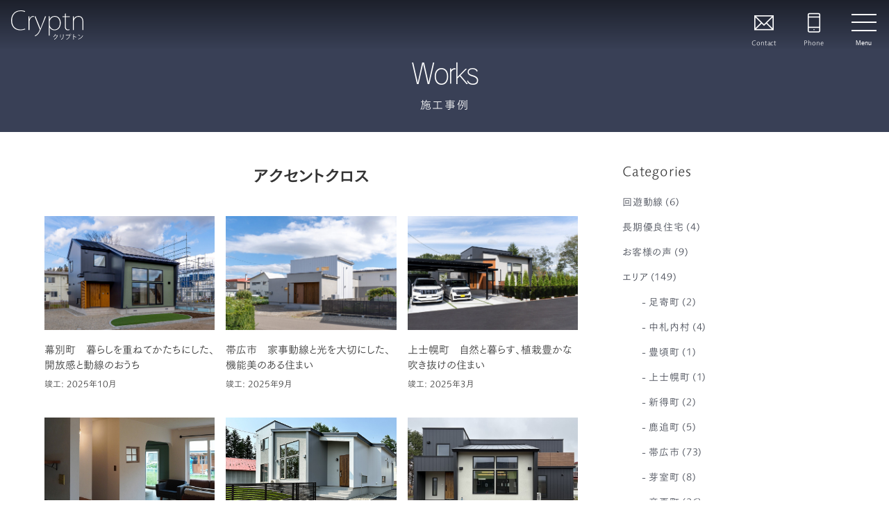

--- FILE ---
content_type: text/html; charset=UTF-8
request_url: https://www.cryptn.net/workscategory/accentcloth/
body_size: 18305
content:
<!doctype html>
<html lang="ja">
<head>
	<meta charset="UTF-8">
	<meta name="viewport" content="width=device-width, initial-scale=1">
	<meta http-equiv="x-ua-compatible" content="ie=edge">

	<title>アクセントクロス &#8211; 株式会社Cryptn（クリプトン）</title>
<meta name='robots' content='max-image-preview:large' />
<link rel='dns-prefetch' href='//static.addtoany.com' />
<link rel='dns-prefetch' href='//www.googletagmanager.com' />
<link rel="alternate" type="application/rss+xml" title="株式会社Cryptn（クリプトン） &raquo; フィード" href="https://www.cryptn.net/feed/" />
<link rel="alternate" type="application/rss+xml" title="株式会社Cryptn（クリプトン） &raquo; コメントフィード" href="https://www.cryptn.net/comments/feed/" />
<link rel="alternate" type="application/rss+xml" title="株式会社Cryptn（クリプトン） &raquo; アクセントクロス カテゴリー のフィード" href="https://www.cryptn.net/workscategory/accentcloth/feed/" />
<style id='wp-img-auto-sizes-contain-inline-css'>
img:is([sizes=auto i],[sizes^="auto," i]){contain-intrinsic-size:3000px 1500px}
/*# sourceURL=wp-img-auto-sizes-contain-inline-css */
</style>
<style id='wp-emoji-styles-inline-css'>

	img.wp-smiley, img.emoji {
		display: inline !important;
		border: none !important;
		box-shadow: none !important;
		height: 1em !important;
		width: 1em !important;
		margin: 0 0.07em !important;
		vertical-align: -0.1em !important;
		background: none !important;
		padding: 0 !important;
	}
/*# sourceURL=wp-emoji-styles-inline-css */
</style>
<style id='wp-block-library-inline-css'>
:root{--wp-block-synced-color:#7a00df;--wp-block-synced-color--rgb:122,0,223;--wp-bound-block-color:var(--wp-block-synced-color);--wp-editor-canvas-background:#ddd;--wp-admin-theme-color:#007cba;--wp-admin-theme-color--rgb:0,124,186;--wp-admin-theme-color-darker-10:#006ba1;--wp-admin-theme-color-darker-10--rgb:0,107,160.5;--wp-admin-theme-color-darker-20:#005a87;--wp-admin-theme-color-darker-20--rgb:0,90,135;--wp-admin-border-width-focus:2px}@media (min-resolution:192dpi){:root{--wp-admin-border-width-focus:1.5px}}.wp-element-button{cursor:pointer}:root .has-very-light-gray-background-color{background-color:#eee}:root .has-very-dark-gray-background-color{background-color:#313131}:root .has-very-light-gray-color{color:#eee}:root .has-very-dark-gray-color{color:#313131}:root .has-vivid-green-cyan-to-vivid-cyan-blue-gradient-background{background:linear-gradient(135deg,#00d084,#0693e3)}:root .has-purple-crush-gradient-background{background:linear-gradient(135deg,#34e2e4,#4721fb 50%,#ab1dfe)}:root .has-hazy-dawn-gradient-background{background:linear-gradient(135deg,#faaca8,#dad0ec)}:root .has-subdued-olive-gradient-background{background:linear-gradient(135deg,#fafae1,#67a671)}:root .has-atomic-cream-gradient-background{background:linear-gradient(135deg,#fdd79a,#004a59)}:root .has-nightshade-gradient-background{background:linear-gradient(135deg,#330968,#31cdcf)}:root .has-midnight-gradient-background{background:linear-gradient(135deg,#020381,#2874fc)}:root{--wp--preset--font-size--normal:16px;--wp--preset--font-size--huge:42px}.has-regular-font-size{font-size:1em}.has-larger-font-size{font-size:2.625em}.has-normal-font-size{font-size:var(--wp--preset--font-size--normal)}.has-huge-font-size{font-size:var(--wp--preset--font-size--huge)}.has-text-align-center{text-align:center}.has-text-align-left{text-align:left}.has-text-align-right{text-align:right}.has-fit-text{white-space:nowrap!important}#end-resizable-editor-section{display:none}.aligncenter{clear:both}.items-justified-left{justify-content:flex-start}.items-justified-center{justify-content:center}.items-justified-right{justify-content:flex-end}.items-justified-space-between{justify-content:space-between}.screen-reader-text{border:0;clip-path:inset(50%);height:1px;margin:-1px;overflow:hidden;padding:0;position:absolute;width:1px;word-wrap:normal!important}.screen-reader-text:focus{background-color:#ddd;clip-path:none;color:#444;display:block;font-size:1em;height:auto;left:5px;line-height:normal;padding:15px 23px 14px;text-decoration:none;top:5px;width:auto;z-index:100000}html :where(.has-border-color){border-style:solid}html :where([style*=border-top-color]){border-top-style:solid}html :where([style*=border-right-color]){border-right-style:solid}html :where([style*=border-bottom-color]){border-bottom-style:solid}html :where([style*=border-left-color]){border-left-style:solid}html :where([style*=border-width]){border-style:solid}html :where([style*=border-top-width]){border-top-style:solid}html :where([style*=border-right-width]){border-right-style:solid}html :where([style*=border-bottom-width]){border-bottom-style:solid}html :where([style*=border-left-width]){border-left-style:solid}html :where(img[class*=wp-image-]){height:auto;max-width:100%}:where(figure){margin:0 0 1em}html :where(.is-position-sticky){--wp-admin--admin-bar--position-offset:var(--wp-admin--admin-bar--height,0px)}@media screen and (max-width:600px){html :where(.is-position-sticky){--wp-admin--admin-bar--position-offset:0px}}

/*# sourceURL=wp-block-library-inline-css */
</style><style id='wp-block-heading-inline-css'>
h1:where(.wp-block-heading).has-background,h2:where(.wp-block-heading).has-background,h3:where(.wp-block-heading).has-background,h4:where(.wp-block-heading).has-background,h5:where(.wp-block-heading).has-background,h6:where(.wp-block-heading).has-background{padding:1.25em 2.375em}h1.has-text-align-left[style*=writing-mode]:where([style*=vertical-lr]),h1.has-text-align-right[style*=writing-mode]:where([style*=vertical-rl]),h2.has-text-align-left[style*=writing-mode]:where([style*=vertical-lr]),h2.has-text-align-right[style*=writing-mode]:where([style*=vertical-rl]),h3.has-text-align-left[style*=writing-mode]:where([style*=vertical-lr]),h3.has-text-align-right[style*=writing-mode]:where([style*=vertical-rl]),h4.has-text-align-left[style*=writing-mode]:where([style*=vertical-lr]),h4.has-text-align-right[style*=writing-mode]:where([style*=vertical-rl]),h5.has-text-align-left[style*=writing-mode]:where([style*=vertical-lr]),h5.has-text-align-right[style*=writing-mode]:where([style*=vertical-rl]),h6.has-text-align-left[style*=writing-mode]:where([style*=vertical-lr]),h6.has-text-align-right[style*=writing-mode]:where([style*=vertical-rl]){rotate:180deg}
/*# sourceURL=https://www.cryptn.net/wordpress/wp-includes/blocks/heading/style.min.css */
</style>
<style id='wp-block-group-inline-css'>
.wp-block-group{box-sizing:border-box}:where(.wp-block-group.wp-block-group-is-layout-constrained){position:relative}
/*# sourceURL=https://www.cryptn.net/wordpress/wp-includes/blocks/group/style.min.css */
</style>
<style id='global-styles-inline-css'>
:root{--wp--preset--aspect-ratio--square: 1;--wp--preset--aspect-ratio--4-3: 4/3;--wp--preset--aspect-ratio--3-4: 3/4;--wp--preset--aspect-ratio--3-2: 3/2;--wp--preset--aspect-ratio--2-3: 2/3;--wp--preset--aspect-ratio--16-9: 16/9;--wp--preset--aspect-ratio--9-16: 9/16;--wp--preset--color--black: #000000;--wp--preset--color--cyan-bluish-gray: #abb8c3;--wp--preset--color--white: #ffffff;--wp--preset--color--pale-pink: #f78da7;--wp--preset--color--vivid-red: #cf2e2e;--wp--preset--color--luminous-vivid-orange: #ff6900;--wp--preset--color--luminous-vivid-amber: #fcb900;--wp--preset--color--light-green-cyan: #7bdcb5;--wp--preset--color--vivid-green-cyan: #00d084;--wp--preset--color--pale-cyan-blue: #8ed1fc;--wp--preset--color--vivid-cyan-blue: #0693e3;--wp--preset--color--vivid-purple: #9b51e0;--wp--preset--color--default: #44494c;--wp--preset--color--default-fade: #b0b2b6;--wp--preset--color--first: #293046;--wp--preset--color--first-fade: #e9eef7;--wp--preset--color--second: #615b4b;--wp--preset--color--second-fade: #ece9de;--wp--preset--color--inverse: #fff;--wp--preset--gradient--vivid-cyan-blue-to-vivid-purple: linear-gradient(135deg,rgb(6,147,227) 0%,rgb(155,81,224) 100%);--wp--preset--gradient--light-green-cyan-to-vivid-green-cyan: linear-gradient(135deg,rgb(122,220,180) 0%,rgb(0,208,130) 100%);--wp--preset--gradient--luminous-vivid-amber-to-luminous-vivid-orange: linear-gradient(135deg,rgb(252,185,0) 0%,rgb(255,105,0) 100%);--wp--preset--gradient--luminous-vivid-orange-to-vivid-red: linear-gradient(135deg,rgb(255,105,0) 0%,rgb(207,46,46) 100%);--wp--preset--gradient--very-light-gray-to-cyan-bluish-gray: linear-gradient(135deg,rgb(238,238,238) 0%,rgb(169,184,195) 100%);--wp--preset--gradient--cool-to-warm-spectrum: linear-gradient(135deg,rgb(74,234,220) 0%,rgb(151,120,209) 20%,rgb(207,42,186) 40%,rgb(238,44,130) 60%,rgb(251,105,98) 80%,rgb(254,248,76) 100%);--wp--preset--gradient--blush-light-purple: linear-gradient(135deg,rgb(255,206,236) 0%,rgb(152,150,240) 100%);--wp--preset--gradient--blush-bordeaux: linear-gradient(135deg,rgb(254,205,165) 0%,rgb(254,45,45) 50%,rgb(107,0,62) 100%);--wp--preset--gradient--luminous-dusk: linear-gradient(135deg,rgb(255,203,112) 0%,rgb(199,81,192) 50%,rgb(65,88,208) 100%);--wp--preset--gradient--pale-ocean: linear-gradient(135deg,rgb(255,245,203) 0%,rgb(182,227,212) 50%,rgb(51,167,181) 100%);--wp--preset--gradient--electric-grass: linear-gradient(135deg,rgb(202,248,128) 0%,rgb(113,206,126) 100%);--wp--preset--gradient--midnight: linear-gradient(135deg,rgb(2,3,129) 0%,rgb(40,116,252) 100%);--wp--preset--font-size--small: 13px;--wp--preset--font-size--medium: 20px;--wp--preset--font-size--large: 36px;--wp--preset--font-size--x-large: 42px;--wp--preset--spacing--20: 0.44rem;--wp--preset--spacing--30: 0.67rem;--wp--preset--spacing--40: 1rem;--wp--preset--spacing--50: 1.5rem;--wp--preset--spacing--60: 2.25rem;--wp--preset--spacing--70: 3.38rem;--wp--preset--spacing--80: 5.06rem;--wp--preset--shadow--natural: 6px 6px 9px rgba(0, 0, 0, 0.2);--wp--preset--shadow--deep: 12px 12px 50px rgba(0, 0, 0, 0.4);--wp--preset--shadow--sharp: 6px 6px 0px rgba(0, 0, 0, 0.2);--wp--preset--shadow--outlined: 6px 6px 0px -3px rgb(255, 255, 255), 6px 6px rgb(0, 0, 0);--wp--preset--shadow--crisp: 6px 6px 0px rgb(0, 0, 0);}:where(.is-layout-flex){gap: 0.5em;}:where(.is-layout-grid){gap: 0.5em;}body .is-layout-flex{display: flex;}.is-layout-flex{flex-wrap: wrap;align-items: center;}.is-layout-flex > :is(*, div){margin: 0;}body .is-layout-grid{display: grid;}.is-layout-grid > :is(*, div){margin: 0;}:where(.wp-block-columns.is-layout-flex){gap: 2em;}:where(.wp-block-columns.is-layout-grid){gap: 2em;}:where(.wp-block-post-template.is-layout-flex){gap: 1.25em;}:where(.wp-block-post-template.is-layout-grid){gap: 1.25em;}.has-black-color{color: var(--wp--preset--color--black) !important;}.has-cyan-bluish-gray-color{color: var(--wp--preset--color--cyan-bluish-gray) !important;}.has-white-color{color: var(--wp--preset--color--white) !important;}.has-pale-pink-color{color: var(--wp--preset--color--pale-pink) !important;}.has-vivid-red-color{color: var(--wp--preset--color--vivid-red) !important;}.has-luminous-vivid-orange-color{color: var(--wp--preset--color--luminous-vivid-orange) !important;}.has-luminous-vivid-amber-color{color: var(--wp--preset--color--luminous-vivid-amber) !important;}.has-light-green-cyan-color{color: var(--wp--preset--color--light-green-cyan) !important;}.has-vivid-green-cyan-color{color: var(--wp--preset--color--vivid-green-cyan) !important;}.has-pale-cyan-blue-color{color: var(--wp--preset--color--pale-cyan-blue) !important;}.has-vivid-cyan-blue-color{color: var(--wp--preset--color--vivid-cyan-blue) !important;}.has-vivid-purple-color{color: var(--wp--preset--color--vivid-purple) !important;}.has-black-background-color{background-color: var(--wp--preset--color--black) !important;}.has-cyan-bluish-gray-background-color{background-color: var(--wp--preset--color--cyan-bluish-gray) !important;}.has-white-background-color{background-color: var(--wp--preset--color--white) !important;}.has-pale-pink-background-color{background-color: var(--wp--preset--color--pale-pink) !important;}.has-vivid-red-background-color{background-color: var(--wp--preset--color--vivid-red) !important;}.has-luminous-vivid-orange-background-color{background-color: var(--wp--preset--color--luminous-vivid-orange) !important;}.has-luminous-vivid-amber-background-color{background-color: var(--wp--preset--color--luminous-vivid-amber) !important;}.has-light-green-cyan-background-color{background-color: var(--wp--preset--color--light-green-cyan) !important;}.has-vivid-green-cyan-background-color{background-color: var(--wp--preset--color--vivid-green-cyan) !important;}.has-pale-cyan-blue-background-color{background-color: var(--wp--preset--color--pale-cyan-blue) !important;}.has-vivid-cyan-blue-background-color{background-color: var(--wp--preset--color--vivid-cyan-blue) !important;}.has-vivid-purple-background-color{background-color: var(--wp--preset--color--vivid-purple) !important;}.has-black-border-color{border-color: var(--wp--preset--color--black) !important;}.has-cyan-bluish-gray-border-color{border-color: var(--wp--preset--color--cyan-bluish-gray) !important;}.has-white-border-color{border-color: var(--wp--preset--color--white) !important;}.has-pale-pink-border-color{border-color: var(--wp--preset--color--pale-pink) !important;}.has-vivid-red-border-color{border-color: var(--wp--preset--color--vivid-red) !important;}.has-luminous-vivid-orange-border-color{border-color: var(--wp--preset--color--luminous-vivid-orange) !important;}.has-luminous-vivid-amber-border-color{border-color: var(--wp--preset--color--luminous-vivid-amber) !important;}.has-light-green-cyan-border-color{border-color: var(--wp--preset--color--light-green-cyan) !important;}.has-vivid-green-cyan-border-color{border-color: var(--wp--preset--color--vivid-green-cyan) !important;}.has-pale-cyan-blue-border-color{border-color: var(--wp--preset--color--pale-cyan-blue) !important;}.has-vivid-cyan-blue-border-color{border-color: var(--wp--preset--color--vivid-cyan-blue) !important;}.has-vivid-purple-border-color{border-color: var(--wp--preset--color--vivid-purple) !important;}.has-vivid-cyan-blue-to-vivid-purple-gradient-background{background: var(--wp--preset--gradient--vivid-cyan-blue-to-vivid-purple) !important;}.has-light-green-cyan-to-vivid-green-cyan-gradient-background{background: var(--wp--preset--gradient--light-green-cyan-to-vivid-green-cyan) !important;}.has-luminous-vivid-amber-to-luminous-vivid-orange-gradient-background{background: var(--wp--preset--gradient--luminous-vivid-amber-to-luminous-vivid-orange) !important;}.has-luminous-vivid-orange-to-vivid-red-gradient-background{background: var(--wp--preset--gradient--luminous-vivid-orange-to-vivid-red) !important;}.has-very-light-gray-to-cyan-bluish-gray-gradient-background{background: var(--wp--preset--gradient--very-light-gray-to-cyan-bluish-gray) !important;}.has-cool-to-warm-spectrum-gradient-background{background: var(--wp--preset--gradient--cool-to-warm-spectrum) !important;}.has-blush-light-purple-gradient-background{background: var(--wp--preset--gradient--blush-light-purple) !important;}.has-blush-bordeaux-gradient-background{background: var(--wp--preset--gradient--blush-bordeaux) !important;}.has-luminous-dusk-gradient-background{background: var(--wp--preset--gradient--luminous-dusk) !important;}.has-pale-ocean-gradient-background{background: var(--wp--preset--gradient--pale-ocean) !important;}.has-electric-grass-gradient-background{background: var(--wp--preset--gradient--electric-grass) !important;}.has-midnight-gradient-background{background: var(--wp--preset--gradient--midnight) !important;}.has-small-font-size{font-size: var(--wp--preset--font-size--small) !important;}.has-medium-font-size{font-size: var(--wp--preset--font-size--medium) !important;}.has-large-font-size{font-size: var(--wp--preset--font-size--large) !important;}.has-x-large-font-size{font-size: var(--wp--preset--font-size--x-large) !important;}
/*# sourceURL=global-styles-inline-css */
</style>

<style id='classic-theme-styles-inline-css'>
/*! This file is auto-generated */
.wp-block-button__link{color:#fff;background-color:#32373c;border-radius:9999px;box-shadow:none;text-decoration:none;padding:calc(.667em + 2px) calc(1.333em + 2px);font-size:1.125em}.wp-block-file__button{background:#32373c;color:#fff;text-decoration:none}
/*# sourceURL=/wp-includes/css/classic-themes.min.css */
</style>
<link rel='stylesheet' id='spider-css' href='https://www.cryptn.net/wordpress/wp-content/plugins/snow-monkey-blocks/dist/packages/spider/dist/css/spider.css?ver=1768982085' media='all' />
<link rel='stylesheet' id='snow-monkey-blocks-css' href='https://www.cryptn.net/wordpress/wp-content/plugins/snow-monkey-blocks/dist/css/blocks.css?ver=1768982085' media='all' />
<link rel='stylesheet' id='sass-basis-css' href='https://www.cryptn.net/wordpress/wp-content/plugins/snow-monkey-blocks/dist/css/fallback.css?ver=1768982085' media='all' />
<link rel='stylesheet' id='snow-monkey-blocks/nopro-css' href='https://www.cryptn.net/wordpress/wp-content/plugins/snow-monkey-blocks/dist/css/nopro.css?ver=1768982085' media='all' />
<link rel='stylesheet' id='snow-monkey-editor-css' href='https://www.cryptn.net/wordpress/wp-content/plugins/snow-monkey-editor/dist/css/app.css?ver=1763711692' media='all' />
<link rel='stylesheet' id='snow-monkey-editor@front-css' href='https://www.cryptn.net/wordpress/wp-content/plugins/snow-monkey-editor/dist/css/front.css?ver=1763711692' media='all' />
<link rel='stylesheet' id='snow-monkey-forms-css' href='https://www.cryptn.net/wordpress/wp-content/plugins/snow-monkey-forms/dist/css/app.css?ver=1769586886' media='all' />
<link rel='stylesheet' id='snow-monkey-blocks-spider-slider-style-css' href='https://www.cryptn.net/wordpress/wp-content/plugins/snow-monkey-blocks/dist/blocks/spider-slider/style-index.css?ver=1768982085' media='all' />
<link rel='stylesheet' id='snow-monkey-editor@view-css' href='https://www.cryptn.net/wordpress/wp-content/plugins/snow-monkey-editor/dist/css/view.css?ver=1763711692' media='all' />
<link rel='stylesheet' id='addtoany-css' href='https://www.cryptn.net/wordpress/wp-content/plugins/add-to-any/addtoany.min.css?ver=1.16' media='all' />
<link rel='stylesheet' id='ws-echo-themify-icons-css' href='https://www.cryptn.net/wordpress/wp-content/themes/cryptn2022/themify-icons/themify-icons.css?ver=20260201023850' media='all' />
<link rel='stylesheet' id='ws-echo-slick-css-css' href='https://www.cryptn.net/wordpress/wp-content/themes/cryptn2022/slick/slick.css?ver=20260201023850' media='all' />
<link rel='stylesheet' id='ws-echo-style-css' href='https://www.cryptn.net/wordpress/wp-content/themes/cryptn2022/style.css?ver=20260201023850' media='all' />
<link rel='stylesheet' id='ws-echo-style-echocss-css' href='https://www.cryptn.net/wordpress/wp-content/themes/housebuilder/css/echo.min.css?ver=20260201023850' media='all' />
<link rel='stylesheet' id='ws-echo-style-theme-css' href='https://www.cryptn.net/wordpress/wp-content/themes/cryptn2022/css/theme.css?ver=20260201023850' media='all' />
<script src="https://www.cryptn.net/wordpress/wp-content/plugins/snow-monkey-blocks/dist/js/fontawesome-all.js?ver=1768982085" id="fontawesome6-js" defer data-wp-strategy="defer"></script>
<script src="https://www.cryptn.net/wordpress/wp-content/plugins/snow-monkey-blocks/dist/packages/spider/dist/js/spider.js?ver=1768982085" id="spider-js" defer data-wp-strategy="defer"></script>
<script id="addtoany-core-js-before">
window.a2a_config=window.a2a_config||{};a2a_config.callbacks=[];a2a_config.overlays=[];a2a_config.templates={};a2a_localize = {
	Share: "共有",
	Save: "ブックマーク",
	Subscribe: "購読",
	Email: "メール",
	Bookmark: "ブックマーク",
	ShowAll: "すべて表示する",
	ShowLess: "小さく表示する",
	FindServices: "サービスを探す",
	FindAnyServiceToAddTo: "追加するサービスを今すぐ探す",
	PoweredBy: "Powered by",
	ShareViaEmail: "メールでシェアする",
	SubscribeViaEmail: "メールで購読する",
	BookmarkInYourBrowser: "ブラウザにブックマーク",
	BookmarkInstructions: "このページをブックマークするには、 Ctrl+D または \u2318+D を押下。",
	AddToYourFavorites: "お気に入りに追加",
	SendFromWebOrProgram: "任意のメールアドレスまたはメールプログラムから送信",
	EmailProgram: "メールプログラム",
	More: "詳細&#8230;",
	ThanksForSharing: "共有ありがとうございます !",
	ThanksForFollowing: "フォローありがとうございます !"
};

a2a_config.icon_color="#ffffff,#44494c";

//# sourceURL=addtoany-core-js-before
</script>
<script defer src="https://static.addtoany.com/menu/page.js" id="addtoany-core-js"></script>
<script src="https://www.cryptn.net/wordpress/wp-includes/js/jquery/jquery.min.js?ver=3.7.1" id="jquery-core-js"></script>
<script src="https://www.cryptn.net/wordpress/wp-includes/js/jquery/jquery-migrate.min.js?ver=3.4.1" id="jquery-migrate-js"></script>
<script defer src="https://www.cryptn.net/wordpress/wp-content/plugins/add-to-any/addtoany.min.js?ver=1.1" id="addtoany-jquery-js"></script>
<script src="https://www.cryptn.net/wordpress/wp-content/plugins/snow-monkey-editor/dist/js/app.js?ver=1763711692" id="snow-monkey-editor-js" defer data-wp-strategy="defer"></script>
<script src="https://www.cryptn.net/wordpress/wp-content/themes/housebuilder/js/ScrollTrigger.min.js?ver=6.9" id="ws-echo-js-ScrollTrigger-js"></script>
<script src="https://www.cryptn.net/wordpress/wp-content/themes/housebuilder/js/main.js?ver=20260201023850" id="ws-echo-js-main-js"></script>
<script src="https://www.cryptn.net/wordpress/wp-content/themes/cryptn2022/js/theme.js?ver=6.9" id="ws-echo-js-theme-js"></script>
<link rel="https://api.w.org/" href="https://www.cryptn.net/wp-json/" /><link rel="alternate" title="JSON" type="application/json" href="https://www.cryptn.net/wp-json/wp/v2/workscategory/14" /><link rel="EditURI" type="application/rsd+xml" title="RSD" href="https://www.cryptn.net/wordpress/xmlrpc.php?rsd" />
<meta name="generator" content="WordPress 6.9" />
<meta name="generator" content="Site Kit by Google 1.171.0" /><style type="text/css">.saboxplugin-wrap{-webkit-box-sizing:border-box;-moz-box-sizing:border-box;-ms-box-sizing:border-box;box-sizing:border-box;border:1px solid #eee;width:100%;clear:both;display:block;overflow:hidden;word-wrap:break-word;position:relative}.saboxplugin-wrap .saboxplugin-gravatar{float:left;padding:0 20px 20px 20px}.saboxplugin-wrap .saboxplugin-gravatar img{max-width:100px;height:auto;border-radius:0;}.saboxplugin-wrap .saboxplugin-authorname{font-size:18px;line-height:1;margin:20px 0 0 20px;display:block}.saboxplugin-wrap .saboxplugin-authorname a{text-decoration:none}.saboxplugin-wrap .saboxplugin-authorname a:focus{outline:0}.saboxplugin-wrap .saboxplugin-desc{display:block;margin:5px 20px}.saboxplugin-wrap .saboxplugin-desc a{text-decoration:underline}.saboxplugin-wrap .saboxplugin-desc p{margin:5px 0 12px}.saboxplugin-wrap .saboxplugin-web{margin:0 20px 15px;text-align:left}.saboxplugin-wrap .sab-web-position{text-align:right}.saboxplugin-wrap .saboxplugin-web a{color:#ccc;text-decoration:none}.saboxplugin-wrap .saboxplugin-socials{position:relative;display:block;background:#fcfcfc;padding:5px;border-top:1px solid #eee}.saboxplugin-wrap .saboxplugin-socials a svg{width:20px;height:20px}.saboxplugin-wrap .saboxplugin-socials a svg .st2{fill:#fff; transform-origin:center center;}.saboxplugin-wrap .saboxplugin-socials a svg .st1{fill:rgba(0,0,0,.3)}.saboxplugin-wrap .saboxplugin-socials a:hover{opacity:.8;-webkit-transition:opacity .4s;-moz-transition:opacity .4s;-o-transition:opacity .4s;transition:opacity .4s;box-shadow:none!important;-webkit-box-shadow:none!important}.saboxplugin-wrap .saboxplugin-socials .saboxplugin-icon-color{box-shadow:none;padding:0;border:0;-webkit-transition:opacity .4s;-moz-transition:opacity .4s;-o-transition:opacity .4s;transition:opacity .4s;display:inline-block;color:#fff;font-size:0;text-decoration:inherit;margin:5px;-webkit-border-radius:0;-moz-border-radius:0;-ms-border-radius:0;-o-border-radius:0;border-radius:0;overflow:hidden}.saboxplugin-wrap .saboxplugin-socials .saboxplugin-icon-grey{text-decoration:inherit;box-shadow:none;position:relative;display:-moz-inline-stack;display:inline-block;vertical-align:middle;zoom:1;margin:10px 5px;color:#444;fill:#444}.clearfix:after,.clearfix:before{content:' ';display:table;line-height:0;clear:both}.ie7 .clearfix{zoom:1}.saboxplugin-socials.sabox-colored .saboxplugin-icon-color .sab-twitch{border-color:#38245c}.saboxplugin-socials.sabox-colored .saboxplugin-icon-color .sab-behance{border-color:#003eb0}.saboxplugin-socials.sabox-colored .saboxplugin-icon-color .sab-deviantart{border-color:#036824}.saboxplugin-socials.sabox-colored .saboxplugin-icon-color .sab-digg{border-color:#00327c}.saboxplugin-socials.sabox-colored .saboxplugin-icon-color .sab-dribbble{border-color:#ba1655}.saboxplugin-socials.sabox-colored .saboxplugin-icon-color .sab-facebook{border-color:#1e2e4f}.saboxplugin-socials.sabox-colored .saboxplugin-icon-color .sab-flickr{border-color:#003576}.saboxplugin-socials.sabox-colored .saboxplugin-icon-color .sab-github{border-color:#264874}.saboxplugin-socials.sabox-colored .saboxplugin-icon-color .sab-google{border-color:#0b51c5}.saboxplugin-socials.sabox-colored .saboxplugin-icon-color .sab-html5{border-color:#902e13}.saboxplugin-socials.sabox-colored .saboxplugin-icon-color .sab-instagram{border-color:#1630aa}.saboxplugin-socials.sabox-colored .saboxplugin-icon-color .sab-linkedin{border-color:#00344f}.saboxplugin-socials.sabox-colored .saboxplugin-icon-color .sab-pinterest{border-color:#5b040e}.saboxplugin-socials.sabox-colored .saboxplugin-icon-color .sab-reddit{border-color:#992900}.saboxplugin-socials.sabox-colored .saboxplugin-icon-color .sab-rss{border-color:#a43b0a}.saboxplugin-socials.sabox-colored .saboxplugin-icon-color .sab-sharethis{border-color:#5d8420}.saboxplugin-socials.sabox-colored .saboxplugin-icon-color .sab-soundcloud{border-color:#995200}.saboxplugin-socials.sabox-colored .saboxplugin-icon-color .sab-spotify{border-color:#0f612c}.saboxplugin-socials.sabox-colored .saboxplugin-icon-color .sab-stackoverflow{border-color:#a95009}.saboxplugin-socials.sabox-colored .saboxplugin-icon-color .sab-steam{border-color:#006388}.saboxplugin-socials.sabox-colored .saboxplugin-icon-color .sab-user_email{border-color:#b84e05}.saboxplugin-socials.sabox-colored .saboxplugin-icon-color .sab-tumblr{border-color:#10151b}.saboxplugin-socials.sabox-colored .saboxplugin-icon-color .sab-twitter{border-color:#0967a0}.saboxplugin-socials.sabox-colored .saboxplugin-icon-color .sab-vimeo{border-color:#0d7091}.saboxplugin-socials.sabox-colored .saboxplugin-icon-color .sab-windows{border-color:#003f71}.saboxplugin-socials.sabox-colored .saboxplugin-icon-color .sab-whatsapp{border-color:#003f71}.saboxplugin-socials.sabox-colored .saboxplugin-icon-color .sab-wordpress{border-color:#0f3647}.saboxplugin-socials.sabox-colored .saboxplugin-icon-color .sab-yahoo{border-color:#14002d}.saboxplugin-socials.sabox-colored .saboxplugin-icon-color .sab-youtube{border-color:#900}.saboxplugin-socials.sabox-colored .saboxplugin-icon-color .sab-xing{border-color:#000202}.saboxplugin-socials.sabox-colored .saboxplugin-icon-color .sab-mixcloud{border-color:#2475a0}.saboxplugin-socials.sabox-colored .saboxplugin-icon-color .sab-vk{border-color:#243549}.saboxplugin-socials.sabox-colored .saboxplugin-icon-color .sab-medium{border-color:#00452c}.saboxplugin-socials.sabox-colored .saboxplugin-icon-color .sab-quora{border-color:#420e00}.saboxplugin-socials.sabox-colored .saboxplugin-icon-color .sab-meetup{border-color:#9b181c}.saboxplugin-socials.sabox-colored .saboxplugin-icon-color .sab-goodreads{border-color:#000}.saboxplugin-socials.sabox-colored .saboxplugin-icon-color .sab-snapchat{border-color:#999700}.saboxplugin-socials.sabox-colored .saboxplugin-icon-color .sab-500px{border-color:#00557f}.saboxplugin-socials.sabox-colored .saboxplugin-icon-color .sab-mastodont{border-color:#185886}.sabox-plus-item{margin-bottom:20px}@media screen and (max-width:480px){.saboxplugin-wrap{text-align:center}.saboxplugin-wrap .saboxplugin-gravatar{float:none;padding:20px 0;text-align:center;margin:0 auto;display:block}.saboxplugin-wrap .saboxplugin-gravatar img{float:none;display:inline-block;display:-moz-inline-stack;vertical-align:middle;zoom:1}.saboxplugin-wrap .saboxplugin-desc{margin:0 10px 20px;text-align:center}.saboxplugin-wrap .saboxplugin-authorname{text-align:center;margin:10px 0 20px}}body .saboxplugin-authorname a,body .saboxplugin-authorname a:hover{box-shadow:none;-webkit-box-shadow:none}a.sab-profile-edit{font-size:16px!important;line-height:1!important}.sab-edit-settings a,a.sab-profile-edit{color:#0073aa!important;box-shadow:none!important;-webkit-box-shadow:none!important}.sab-edit-settings{margin-right:15px;position:absolute;right:0;z-index:2;bottom:10px;line-height:20px}.sab-edit-settings i{margin-left:5px}.saboxplugin-socials{line-height:1!important}.rtl .saboxplugin-wrap .saboxplugin-gravatar{float:right}.rtl .saboxplugin-wrap .saboxplugin-authorname{display:flex;align-items:center}.rtl .saboxplugin-wrap .saboxplugin-authorname .sab-profile-edit{margin-right:10px}.rtl .sab-edit-settings{right:auto;left:0}img.sab-custom-avatar{max-width:75px;}.saboxplugin-wrap {border-color:#394056;}.saboxplugin-wrap .saboxplugin-socials {border-color:#394056;}.saboxplugin-wrap .saboxplugin-authorname a,.saboxplugin-wrap .saboxplugin-authorname span {color:#394056;}.saboxplugin-wrap {margin-top:0px; margin-bottom:0px; padding: 0px 0px }.saboxplugin-wrap .saboxplugin-authorname {font-size:18px; line-height:25px;}.saboxplugin-wrap .saboxplugin-desc p, .saboxplugin-wrap .saboxplugin-desc {font-size:14px !important; line-height:21px !important;}.saboxplugin-wrap .saboxplugin-web {font-size:14px;}.saboxplugin-wrap .saboxplugin-socials a svg {width:18px;height:18px;}</style><script src="https://webfont.fontplus.jp/accessor/script/fontplus.js?nKJs-0-TROQ%3D&box=TsEj7zLcOTM%3D&pm=1&aa=1&ab=2"></script>
<link rel="apple-touch-icon" sizes="180x180" href="/share/apple-touch-icon.png">
<link rel="icon" type="image/png" sizes="32x32" href="/share/favicon-32x32.png">
<link rel="icon" type="image/png" sizes="16x16" href="/share/favicon-16x16.png">
<link rel="manifest" href="/share/site.webmanifest">
<link rel="shortcut icon" href="/share/favicon.ico">
<meta name="msapplication-TileColor" content="#363e54">
<meta name="msapplication-config" content="/share/browserconfig.xml">
<meta name="theme-color" content="#363e54">
<script>
window.addEventListener('load', function() {
    if ('serviceWorker' in navigator) {
        navigator.serviceWorker.register("/serviceWorker.js")
        .then(function(registration) {
            console.log("serviceWorker registed.");
        }).catch(function(error) {
            console.warn("serviceWorker error.", error);
        });
    }
});
</script>

<!-- Global site tag (gtag.js) - Google Analytics -->
<script async src="https://www.googletagmanager.com/gtag/js?id=G-R2TWYY11BC"></script>
<script>
  window.dataLayer = window.dataLayer || [];
  function gtag(){dataLayer.push(arguments);}
  gtag('js', new Date());

  gtag('config', 'G-R2TWYY11BC');
</script>
</head>

<body class="archive tax-workscategory term-accentcloth term-14 wp-embed-responsive wp-theme-housebuilder wp-child-theme-cryptn2022">
<div id="fb-root"></div>
<script async defer crossorigin="anonymous" src="https://connect.facebook.net/ja_JP/sdk.js#xfbml=1&version=v12.0&autoLogAppEvents=1" nonce="3p66mHCQ"></script>
<div id="echo-document">

	<header class="echo-p-header" role="banner">
		<div class="echo-p-header-contents">
						<p class="echo-p-header-title">
				<a href="https://www.cryptn.net/">
<svg xmlns="http://www.w3.org/2000/svg" viewBox="0 0 381.46 153.99"><g id="logo_2" data-name="logo 2"><g id="logo_1-2" data-name="logo 1"><path d="M74.92,99.4c-5.25,2.69-15.2,5.25-27.71,5.25C23.94,104.65,0,90,0,52.86,0,23.4,18.16,0,51,0,63.89,0,71,2.82,74.25,4.44l-1.89,3.9c-5.24-2.69-12.24-4.57-21-4.57C22.6,3.77,5,23,5,53.26c0,28.65,16.54,47.49,44.65,47.49,9,0,17.35-1.89,23.41-5Z"/><path d="M120,34a24.79,24.79,0,0,0-3.09-.27c-11.7,0-20,12.91-20,29.05v40.36H92.14V52.32c0-6.59-.14-14.25-.54-21.25H96l.27,15.07h.4c3-8.88,10.36-16.68,20.58-16.68a9.28,9.28,0,0,1,2.69.4Z"/><path d="M184.68,31.07,162.35,85.82c-14.79,37.25-20.31,42.9-35.64,50.57L125,132.62c19.9-7.8,26.36-31.34,26.36-31.74a10.07,10.07,0,0,0-.94-3l-26.9-66.85h5.38l20,49.63c2,5.25,3.63,9.55,5.65,15.2h.27c2.15-5.38,3.9-10.22,6.19-16.27l18.42-48.56Z"/><path d="M203.91,45.46a30.51,30.51,0,0,1,27-16c19,0,31.21,15.6,31.21,36.45,0,26.09-15.61,38.87-32.82,38.87a29.45,29.45,0,0,1-25.43-14.26h-.26V133h-4.71V53.94c0-9-.14-16-.54-22.87h4.84l.41,14.39Zm-.26,29.33c0,15.46,13.31,26.09,25.95,26.09,17.49,0,27.71-14.93,27.71-34.7,0-18.16-10.08-32.82-26.76-32.82s-26.9,15.87-26.9,27.3Z"/><path d="M284,17.89l4.7-2.15V31.07h21.26v4.17H288.65V84.87c0,9.15,3.5,15.88,11.3,15.88a21.18,21.18,0,0,0,7.94-1.35l1.08,3.5a23.26,23.26,0,0,1-9.29,1.75C285,104.65,284,91.73,284,83.26v-48H271.44V31.07H284Z"/><path d="M381.46,103.17h-4.7V60.26c0-13.86-5.38-26.77-21.26-26.77-14.39,0-24.21,13.45-24.21,24.62v45.06h-4.7V47.35c0-6.19-.14-10.76-.54-16.28h4.57l.4,13.45h.27a28.31,28.31,0,0,1,25.29-15.06c5.65,0,24.88,2.55,24.88,30.4Z"/><path d="M246.76,131.61a2.69,2.69,0,0,1-.49.46c-3.43,10.57-8.78,17.35-17.78,21.92a8.41,8.41,0,0,0-1.67-1.79,30.66,30.66,0,0,0,16.54-19.32H231.72a33.55,33.55,0,0,1-7.31,8.06,13.35,13.35,0,0,0-1.86-1.5A33.13,33.13,0,0,0,233,125.28l3.09.88c-.13.33-.52.43-.94.43-.65,1.43-1.34,2.8-2.09,4.11H244.5l.4-.2Z"/><path d="M259.19,143.45V127.6l3.09.2c0,.29-.26.52-.78.58v15.07Zm18.16-17.12c0,.32-.25.49-.78.55v10.38c0,6.85-2.35,13.11-11.71,16.73a9.35,9.35,0,0,0-1.7-1.76c9-3.36,11.06-8.94,11.06-15V126.13Z"/><path d="M288.45,129.36H309.2l.19-.1,2.22,1.7a.74.74,0,0,1-.39.29c-2.64,12.27-8.32,18.66-18.3,22.45a14,14,0,0,0-1.47-1.93c9.49-3.49,15-9.56,17.09-20.16H288.45Zm24.86-5.84a3.58,3.58,0,1,1-3.59,3.59A3.57,3.57,0,0,1,313.31,123.52Zm2.48,3.59a2.49,2.49,0,0,0-2.48-2.51,2.51,2.51,0,1,0,2.48,2.51Z"/><path d="M342.44,142.77A119.12,119.12,0,0,0,331,137.45v16.31h-2.45V125.41l3.3.2c0,.36-.3.59-.85.68v9.53l.49-.68a113.91,113.91,0,0,1,12.26,5.44Z"/><path d="M354.61,128.06a40.59,40.59,0,0,1,9.72,4.43l-1.24,2.06a41.35,41.35,0,0,0-9.53-4.54Zm-.13,22.6c11.58-3.58,19.28-10.08,23.19-19.11a12.74,12.74,0,0,0,2.12,1.33c-4.08,8.94-12,15.89-23.1,19.58a1.05,1.05,0,0,1-.45.75Z"/></g></g></svg>
				</a>
			</p><!-- /.echo-p-header-title -->
			
			<div class="echo-hidden-md-down echo-p-header-nav" role="navigation">
</div><!-- /.echo-p-header-nav -->

			<nav class="echo-p-header-button echo-nav">
				<ul class="echo-nav-list">

					<li class="echo-hidden-md-down echo-p-header-button-item echo-p-header-button-item-contact echo-nav-item">
						<a href="https://www.cryptn.net/contact/" class="echo-p-header-button-label echo-nav-label">
							<span class="ti-email"></span>
							<span class="echo-p-header-button-text">Contact</span>
						</a><!-- /.echo-button -->
					</li><!-- /.echo-nav-item -->

										<li class="echo-hidden-md-down echo-p-header-button-item echo-p-header-button-item-tel echo-nav-item">
						<a href="tel:0155-67-8007" class="echo-p-header-button-label echo-nav-label">
							<span class="ti-mobile"></span>
							<span class="echo-p-header-button-text">Phone</span>
						</a><!-- /.echo-button -->
					</li><!-- /.echo-nav-item -->
					
					<li class="echo-p-header-button-item echo-p-header-button-item-toggle echo-nav-item">
						<button id="mobilemenu-toggle" class="echo-nav-label echo-toggle echo-toggle-inverse js-toggle js-toggle-sync" data-toggle-target="#spmenu" data-toggle-sync=".js-toggle-sync" aria-expanded="false" aria-label="Menu">
							<span class="echo-toggle-line"></span>
							<span class="echo-p-header-button-text">Menu</span>
						</button>
					</li><!-- /.echo-nav-item -->

				</ul><!-- /.echo-nav-list -->
			</nav><!-- /.echo-p-header-button -->

		</div><!-- /.echo-p-header-contents -->
	</header><!-- /.echo-p-header -->
<div class="echo-p-pagehead">
		<p class="echo-p-pagehead-subtitle echo-title">works</p>
	<h1 class="echo-p-pagehead-title echo-title">施工事例</h1>
	</div><!-- /.echo-p-pagehead -->
<div class="echo-p-content echo-p-content-2col">
	<main class="echo-p-main">
		<p class="echo-p-archivetitle echo-title">アクセントクロス</p>
				<div class="echo-p-posts echo-p-posts-works">
						<article class="echo-p-work echo-card echo-card-sm">
	<a href="https://www.cryptn.net/works/7285/" class="echo-card-inner">
		<div class="echo-card-object">
					<figure class="echo-thumbnail echo-thumbnail-3to2">
								<img alt="画像：幕別町　暮らしを重ねてかたちにした、開放感と動線のおうち　" src="https://www.cryptn.net/wordpress/wp-content/uploads/2025/11/DSC08106-1024x683.jpg">
							</figure>
					</div><!-- /.echo-card-object -->
		<div class="echo-card-contents">
		<p class="echo-card-title echo-title">幕別町　暮らしを重ねてかたちにした、開放感と動線のおうち　</p>

			
									<p class="echo-card-body">竣工: 2025年10月</p>
					</div><!-- /.echo-card-contents -->
	</a>
</article><!-- /.echo-card -->
						<article class="echo-p-work echo-card echo-card-sm">
	<a href="https://www.cryptn.net/works/7102/" class="echo-card-inner">
		<div class="echo-card-object">
					<figure class="echo-thumbnail echo-thumbnail-3to2">
								<img alt="画像：帯広市　家事動線と光を大切にした、機能美のある住まい" src="https://www.cryptn.net/wordpress/wp-content/uploads/2025/09/DSC05353-1024x683.jpg">
							</figure>
					</div><!-- /.echo-card-object -->
		<div class="echo-card-contents">
		<p class="echo-card-title echo-title">帯広市　家事動線と光を大切にした、機能美のある住まい</p>

			
									<p class="echo-card-body">竣工: 2025年9月</p>
					</div><!-- /.echo-card-contents -->
	</a>
</article><!-- /.echo-card -->
						<article class="echo-p-work echo-card echo-card-sm">
	<a href="https://www.cryptn.net/works/6592/" class="echo-card-inner">
		<div class="echo-card-object">
					<figure class="echo-thumbnail echo-thumbnail-3to2">
								<img alt="画像：上士幌町　自然と暮らす、植栽豊かな吹き抜けの住まい" src="https://www.cryptn.net/wordpress/wp-content/uploads/2025/09/DSC04595-1024x683.jpg">
							</figure>
					</div><!-- /.echo-card-object -->
		<div class="echo-card-contents">
		<p class="echo-card-title echo-title">上士幌町　自然と暮らす、植栽豊かな吹き抜けの住まい</p>

			
									<p class="echo-card-body">竣工: 2025年3月</p>
					</div><!-- /.echo-card-contents -->
	</a>
</article><!-- /.echo-card -->
						<article class="echo-p-work echo-card echo-card-sm">
	<a href="https://www.cryptn.net/works/6930/" class="echo-card-inner">
		<div class="echo-card-object">
					<figure class="echo-thumbnail echo-thumbnail-3to2">
								<img alt="画像：帯広市　築30年の住まいを再生したおうち" src="https://www.cryptn.net/wordpress/wp-content/uploads/2025/08/DSC02760.jpg">
							</figure>
					</div><!-- /.echo-card-object -->
		<div class="echo-card-contents">
		<p class="echo-card-title echo-title">帯広市　築30年の住まいを再生したおうち</p>

			
									<p class="echo-card-body">竣工: 2025年5月</p>
					</div><!-- /.echo-card-contents -->
	</a>
</article><!-- /.echo-card -->
						<article class="echo-p-work echo-card echo-card-sm">
	<a href="https://www.cryptn.net/works/6769/" class="echo-card-inner">
		<div class="echo-card-object">
					<figure class="echo-thumbnail echo-thumbnail-3to2">
								<img alt="画像：音更町　豊田の農家のおうち" src="https://www.cryptn.net/wordpress/wp-content/uploads/2025/07/c9c8840134fdcdf10f88f181e51d157d.jpg">
							</figure>
					</div><!-- /.echo-card-object -->
		<div class="echo-card-contents">
		<p class="echo-card-title echo-title">音更町　豊田の農家のおうち</p>

			
									<p class="echo-card-body">竣工: 2025年06月</p>
					</div><!-- /.echo-card-contents -->
	</a>
</article><!-- /.echo-card -->
						<article class="echo-p-work echo-card echo-card-sm">
	<a href="https://www.cryptn.net/works/6614/" class="echo-card-inner">
		<div class="echo-card-object">
					<figure class="echo-thumbnail echo-thumbnail-3to2">
								<img alt="画像：幕別町　洗練されたモノトーンが映える家" src="https://www.cryptn.net/wordpress/wp-content/uploads/2025/05/f4a69f2995625773aeae80970ed3562d.jpg">
							</figure>
					</div><!-- /.echo-card-object -->
		<div class="echo-card-contents">
		<p class="echo-card-title echo-title">幕別町　洗練されたモノトーンが映える家</p>

			
									<p class="echo-card-body">竣工: 2025年04月</p>
					</div><!-- /.echo-card-contents -->
	</a>
</article><!-- /.echo-card -->
						<article class="echo-p-work echo-card echo-card-sm">
	<a href="https://www.cryptn.net/works/6513/" class="echo-card-inner">
		<div class="echo-card-object">
					<figure class="echo-thumbnail echo-thumbnail-3to2">
								<img alt="画像：豊頃町　5LDKのお家" src="https://www.cryptn.net/wordpress/wp-content/uploads/2025/03/781306eddfde5daa32a3b978dfb1865a.jpg">
							</figure>
					</div><!-- /.echo-card-object -->
		<div class="echo-card-contents">
		<p class="echo-card-title echo-title">豊頃町　5LDKのお家</p>

			
									<p class="echo-card-body">竣工: 2025年02月</p>
					</div><!-- /.echo-card-contents -->
	</a>
</article><!-- /.echo-card -->
						<article class="echo-p-work echo-card echo-card-sm">
	<a href="https://www.cryptn.net/works/6524/" class="echo-card-inner">
		<div class="echo-card-object">
					<figure class="echo-thumbnail echo-thumbnail-3to2">
								<img alt="画像：帯広市　ソーラーパネルと薪ストーブのあるお家" src="https://www.cryptn.net/wordpress/wp-content/uploads/2025/07/d18d674b8945f98809acd8458c3e1759.jpg">
							</figure>
					</div><!-- /.echo-card-object -->
		<div class="echo-card-contents">
		<p class="echo-card-title echo-title">帯広市　ソーラーパネルと薪ストーブのあるお家</p>

			
									<p class="echo-card-body">竣工: 2025年03月</p>
					</div><!-- /.echo-card-contents -->
	</a>
</article><!-- /.echo-card -->
						<article class="echo-p-work echo-card echo-card-sm">
	<a href="https://www.cryptn.net/works/6356/" class="echo-card-inner">
		<div class="echo-card-object">
					<figure class="echo-thumbnail echo-thumbnail-3to2">
								<img alt="画像：音更町　南鈴蘭サロンのある家" src="https://www.cryptn.net/wordpress/wp-content/uploads/2025/07/796b96bb319ccb349638b15eb461b3e3.jpg">
							</figure>
					</div><!-- /.echo-card-object -->
		<div class="echo-card-contents">
		<p class="echo-card-title echo-title">音更町　南鈴蘭サロンのある家</p>

			
									<p class="echo-card-body">竣工: 2024年11月</p>
					</div><!-- /.echo-card-contents -->
	</a>
</article><!-- /.echo-card -->
						<article class="echo-p-work echo-card echo-card-sm">
	<a href="https://www.cryptn.net/works/6030/" class="echo-card-inner">
		<div class="echo-card-object">
					<figure class="echo-thumbnail echo-thumbnail-3to2">
								<img alt="画像：音更町　大きなLDKオープン階段の家" src="https://www.cryptn.net/wordpress/wp-content/uploads/2024/06/IMG_8853.jpg">
							</figure>
					</div><!-- /.echo-card-object -->
		<div class="echo-card-contents">
		<p class="echo-card-title echo-title">音更町　大きなLDKオープン階段の家</p>

			
									<p class="echo-card-body">竣工: 2024年4月</p>
					</div><!-- /.echo-card-contents -->
	</a>
</article><!-- /.echo-card -->
					</div><!-- /.echo-p-posts -->
		<nav class="echo-p-paginate wp-paginate"><span aria-current="page" class="page-numbers current">1</span>
<a class="page-numbers" href="https://www.cryptn.net/workscategory/accentcloth/page/2/">2</a>
<a class="next page-numbers" href="https://www.cryptn.net/workscategory/accentcloth/page/2/"><span class="echo-p-paginate-label">次のページ</span><span class="echo-p-paginate-icon"></span></a></nav>		
	</main><!-- /.echo-p-main -->
	<div class="echo-p-sub">
				<div class="echo-p-sub">
			<div class="echo-p-widgetarea echo-p-widgetarea-works-sub wp-blockeditor wp-blockeditor-sm">
				<div class="widget widget-works-sub widget_block">
<div class="wp-block-group"><div class="wp-block-group__inner-container is-layout-flow wp-block-group-is-layout-flow">
<h3 class="wp-block-heading" id="categories-1">Categories</h3>


<div class="lazyblock-categorylist-11gdjm wp-block-lazyblock-categorylist"><nav class="wp-block-categorylist echo-nav echo-nav-sm echo-nav-fixed echo-nav-vertical"><ul class="echo-nav-list">	<li class="echo-nav-item cat-item echo-nav-item cat-item-119"><a class="echo-nav-label" href="https://www.cryptn.net/workscategory/%e5%9b%9e%e9%81%8a%e5%8b%95%e7%b7%9a/">回遊動線 <span class="cat-count">(6)</span></a>
</li>
	<li class="echo-nav-item cat-item echo-nav-item cat-item-110"><a class="echo-nav-label" href="https://www.cryptn.net/workscategory/%e9%95%b7%e6%9c%9f%e5%84%aa%e8%89%af%e4%bd%8f%e5%ae%85/">長期優良住宅 <span class="cat-count">(4)</span></a>
</li>
	<li class="echo-nav-item cat-item echo-nav-item cat-item-17"><a class="echo-nav-label" href="https://www.cryptn.net/workscategory/voice/">お客様の声 <span class="cat-count">(9)</span></a>
</li>
	<li class="echo-nav-item cat-item echo-nav-item cat-item-10"><a class="echo-nav-label" href="https://www.cryptn.net/workscategory/area/">エリア <span class="cat-count">(149)</span></a>
<ul class='echo-nav-list echo-nav-children children'>
	<li class="echo-nav-item cat-item echo-nav-item cat-item-124"><a class="echo-nav-label" href="https://www.cryptn.net/workscategory/%e8%b6%b3%e5%af%84%e7%94%ba/">足寄町 <span class="cat-count">(2)</span></a>
</li>
	<li class="echo-nav-item cat-item echo-nav-item cat-item-100"><a class="echo-nav-label" href="https://www.cryptn.net/workscategory/%e4%b8%ad%e6%9c%ad%e5%86%85%e6%9d%91/">中札内村 <span class="cat-count">(4)</span></a>
</li>
	<li class="echo-nav-item cat-item echo-nav-item cat-item-141"><a class="echo-nav-label" href="https://www.cryptn.net/workscategory/%e8%b1%8a%e9%a0%83%e7%94%ba/">豊頃町 <span class="cat-count">(1)</span></a>
</li>
	<li class="echo-nav-item cat-item echo-nav-item cat-item-154"><a class="echo-nav-label" href="https://www.cryptn.net/workscategory/%e4%b8%8a%e5%a3%ab%e5%b9%8c%e7%94%ba/">上士幌町 <span class="cat-count">(1)</span></a>
</li>
	<li class="echo-nav-item cat-item echo-nav-item cat-item-47"><a class="echo-nav-label" href="https://www.cryptn.net/workscategory/shintoku/">新得町 <span class="cat-count">(2)</span></a>
</li>
	<li class="echo-nav-item cat-item echo-nav-item cat-item-48"><a class="echo-nav-label" href="https://www.cryptn.net/workscategory/shikaoi/">鹿追町 <span class="cat-count">(5)</span></a>
</li>
	<li class="echo-nav-item cat-item echo-nav-item cat-item-11"><a class="echo-nav-label" href="https://www.cryptn.net/workscategory/obihiro/">帯広市 <span class="cat-count">(73)</span></a>
</li>
	<li class="echo-nav-item cat-item echo-nav-item cat-item-29"><a class="echo-nav-label" href="https://www.cryptn.net/workscategory/memuro/">芽室町 <span class="cat-count">(8)</span></a>
</li>
	<li class="echo-nav-item cat-item echo-nav-item cat-item-33"><a class="echo-nav-label" href="https://www.cryptn.net/workscategory/otofuke/">音更町 <span class="cat-count">(26)</span></a>
</li>
	<li class="echo-nav-item cat-item echo-nav-item cat-item-34"><a class="echo-nav-label" href="https://www.cryptn.net/workscategory/taiki/">大樹町 <span class="cat-count">(5)</span></a>
</li>
	<li class="echo-nav-item cat-item echo-nav-item cat-item-35"><a class="echo-nav-label" href="https://www.cryptn.net/workscategory/shihoro/">士幌町 <span class="cat-count">(4)</span></a>
</li>
	<li class="echo-nav-item cat-item echo-nav-item cat-item-39"><a class="echo-nav-label" href="https://www.cryptn.net/workscategory/makubetsu/">幕別町 <span class="cat-count">(9)</span></a>
</li>
	<li class="echo-nav-item cat-item echo-nav-item cat-item-40"><a class="echo-nav-label" href="https://www.cryptn.net/workscategory/shimizu/">清水町 <span class="cat-count">(2)</span></a>
</li>
	<li class="echo-nav-item cat-item echo-nav-item cat-item-42"><a class="echo-nav-label" href="https://www.cryptn.net/workscategory/ikeda/">池田町 <span class="cat-count">(2)</span></a>
</li>
	<li class="echo-nav-item cat-item echo-nav-item cat-item-44"><a class="echo-nav-label" href="https://www.cryptn.net/workscategory/sarabetsu/">更別村 <span class="cat-count">(5)</span></a>
</li>
</ul>
</li>
	<li class="echo-nav-item cat-item echo-nav-item cat-item-12 current-cat-parent current-cat-ancestor"><a class="echo-nav-label" href="https://www.cryptn.net/workscategory/newbuilding/">新築住宅 <span class="cat-count">(131)</span></a>
<ul class='echo-nav-list echo-nav-children children'>
	<li class="echo-nav-item cat-item echo-nav-item cat-item-91"><a class="echo-nav-label" href="https://www.cryptn.net/workscategory/built-in-washbasin/">造作洗面台 <span class="cat-count">(43)</span></a>
</li>
	<li class="echo-nav-item cat-item echo-nav-item cat-item-120"><a class="echo-nav-label" href="https://www.cryptn.net/workscategory/%e5%9b%9e%e9%81%8a%e5%8b%95%e7%b7%9a-newbuilding/">回遊動線 <span class="cat-count">(20)</span></a>
</li>
	<li class="echo-nav-item cat-item echo-nav-item cat-item-94"><a class="echo-nav-label" href="https://www.cryptn.net/workscategory/%e5%a4%aa%e9%99%bd%e5%85%89%e7%99%ba%e9%9b%bb/">太陽光発電 <span class="cat-count">(12)</span></a>
</li>
	<li class="echo-nav-item cat-item echo-nav-item cat-item-121"><a class="echo-nav-label" href="https://www.cryptn.net/workscategory/%e3%83%80%e3%82%a6%e3%83%b3%e3%83%95%e3%83%ad%e3%82%a2%e3%83%aa%e3%83%93%e3%83%b3%e3%82%b0/">ダウンフロアリビング <span class="cat-count">(1)</span></a>
</li>
	<li class="echo-nav-item cat-item echo-nav-item cat-item-95"><a class="echo-nav-label" href="https://www.cryptn.net/workscategory/%e3%83%ad%e3%83%95%e3%83%88/">ロフト <span class="cat-count">(3)</span></a>
</li>
	<li class="echo-nav-item cat-item echo-nav-item cat-item-125"><a class="echo-nav-label" href="https://www.cryptn.net/workscategory/%e3%82%a4%e3%82%af%e3%82%bf%e3%83%95%e3%83%ad%e3%82%a2%e3%83%bc/">イクタフロアー <span class="cat-count">(15)</span></a>
</li>
	<li class="echo-nav-item cat-item echo-nav-item cat-item-107"><a class="echo-nav-label" href="https://www.cryptn.net/workscategory/zeh/">ZEH <span class="cat-count">(8)</span></a>
</li>
	<li class="echo-nav-item cat-item echo-nav-item cat-item-108"><a class="echo-nav-label" href="https://www.cryptn.net/workscategory/%e5%b0%8f%e4%b8%8a%e3%81%8c%e3%82%8a%e5%92%8c%e5%ae%a4/">小上がり和室 <span class="cat-count">(10)</span></a>
</li>
	<li class="echo-nav-item cat-item echo-nav-item cat-item-129"><a class="echo-nav-label" href="https://www.cryptn.net/workscategory/%e7%84%a1%e5%9e%a2%e3%83%95%e3%83%ad%e3%83%bc%e3%83%aa%e3%83%b3%e3%82%b0/">無垢フローリング <span class="cat-count">(6)</span></a>
</li>
	<li class="echo-nav-item cat-item echo-nav-item cat-item-109"><a class="echo-nav-label" href="https://www.cryptn.net/workscategory/%e3%82%b7%e3%83%a5%e3%83%bc%e3%82%ba%e3%82%af%e3%83%ad%e3%83%bc%e3%82%af/">シューズクローク <span class="cat-count">(28)</span></a>
</li>
	<li class="echo-nav-item cat-item echo-nav-item cat-item-155"><a class="echo-nav-label" href="https://www.cryptn.net/workscategory/%e3%83%8c%e3%83%83%e3%82%af/">ヌック <span class="cat-count">(2)</span></a>
</li>
	<li class="echo-nav-item cat-item echo-nav-item cat-item-46"><a class="echo-nav-label" href="https://www.cryptn.net/workscategory/islandkitchen/">アイランドキッチン <span class="cat-count">(30)</span></a>
</li>
	<li class="echo-nav-item cat-item echo-nav-item cat-item-114"><a class="echo-nav-label" href="https://www.cryptn.net/workscategory/%e4%b8%ad%e5%ba%ad/">中庭 <span class="cat-count">(4)</span></a>
</li>
	<li class="echo-nav-item cat-item echo-nav-item cat-item-115"><a class="echo-nav-label" href="https://www.cryptn.net/workscategory/%e3%83%89%e3%83%83%e3%82%b0%e3%83%a9%e3%83%b3/">ドッグラン <span class="cat-count">(2)</span></a>
</li>
	<li class="echo-nav-item cat-item echo-nav-item cat-item-89"><a class="echo-nav-label" href="https://www.cryptn.net/workscategory/two-family-house/">二世帯住宅 <span class="cat-count">(2)</span></a>
</li>
	<li class="echo-nav-item cat-item echo-nav-item cat-item-116"><a class="echo-nav-label" href="https://www.cryptn.net/workscategory/%e5%af%be%e9%9d%a2%e3%82%ad%e3%83%83%e3%83%81%e3%83%b3/">対面キッチン <span class="cat-count">(21)</span></a>
</li>
	<li class="echo-nav-item cat-item echo-nav-item cat-item-90"><a class="echo-nav-label" href="https://www.cryptn.net/workscategory/exterior/">外構 <span class="cat-count">(14)</span></a>
</li>
	<li class="echo-nav-item cat-item echo-nav-item cat-item-117"><a class="echo-nav-label" href="https://www.cryptn.net/workscategory/%e3%83%86%e3%83%a9%e3%82%b9/">テラス <span class="cat-count">(9)</span></a>
</li>
	<li class="echo-nav-item cat-item echo-nav-item cat-item-13"><a class="echo-nav-label" href="https://www.cryptn.net/workscategory/skipfloor/">スキップフロア <span class="cat-count">(11)</span></a>
</li>
	<li class="echo-nav-item cat-item echo-nav-item cat-item-14 current-cat"><a class="echo-nav-label" aria-current="page" href="https://www.cryptn.net/workscategory/accentcloth/">アクセントクロス <span class="cat-count">(17)</span></a>
</li>
	<li class="echo-nav-item cat-item echo-nav-item cat-item-15"><a class="echo-nav-label" href="https://www.cryptn.net/workscategory/pantry/">パントリー <span class="cat-count">(31)</span></a>
</li>
	<li class="echo-nav-item cat-item echo-nav-item cat-item-16"><a class="echo-nav-label" href="https://www.cryptn.net/workscategory/wooddeck/">ウッドデッキ <span class="cat-count">(25)</span></a>
</li>
	<li class="echo-nav-item cat-item echo-nav-item cat-item-18"><a class="echo-nav-label" href="https://www.cryptn.net/workscategory/moderndesign/">モダンデザイン <span class="cat-count">(34)</span></a>
</li>
	<li class="echo-nav-item cat-item echo-nav-item cat-item-19"><a class="echo-nav-label" href="https://www.cryptn.net/workscategory/trainingroom/">トレーニングルーム <span class="cat-count">(1)</span></a>
</li>
	<li class="echo-nav-item cat-item echo-nav-item cat-item-20"><a class="echo-nav-label" href="https://www.cryptn.net/workscategory/carport/">カーポート <span class="cat-count">(6)</span></a>
</li>
	<li class="echo-nav-item cat-item echo-nav-item cat-item-21"><a class="echo-nav-label" href="https://www.cryptn.net/workscategory/woodstove/">薪ストーブ <span class="cat-count">(6)</span></a>
</li>
	<li class="echo-nav-item cat-item echo-nav-item cat-item-23"><a class="echo-nav-label" href="https://www.cryptn.net/workscategory/1fbedroom/">1階寝室 <span class="cat-count">(35)</span></a>
</li>
	<li class="echo-nav-item cat-item echo-nav-item cat-item-24"><a class="echo-nav-label" href="https://www.cryptn.net/workscategory/indirectlight/">間接照明 <span class="cat-count">(54)</span></a>
</li>
	<li class="echo-nav-item cat-item echo-nav-item cat-item-25"><a class="echo-nav-label" href="https://www.cryptn.net/workscategory/doma/">土間 <span class="cat-count">(7)</span></a>
</li>
	<li class="echo-nav-item cat-item echo-nav-item cat-item-26"><a class="echo-nav-label" href="https://www.cryptn.net/workscategory/2flivingroom/">2階リビング <span class="cat-count">(5)</span></a>
</li>
	<li class="echo-nav-item cat-item echo-nav-item cat-item-27"><a class="echo-nav-label" href="https://www.cryptn.net/workscategory/familycloakroom/">ファミリークローク <span class="cat-count">(39)</span></a>
</li>
	<li class="echo-nav-item cat-item echo-nav-item cat-item-28"><a class="echo-nav-label" href="https://www.cryptn.net/workscategory/galvalume/">ガルバリウム <span class="cat-count">(75)</span></a>
</li>
	<li class="echo-nav-item cat-item echo-nav-item cat-item-30"><a class="echo-nav-label" href="https://www.cryptn.net/workscategory/hiraya/">平屋 <span class="cat-count">(35)</span></a>
</li>
	<li class="echo-nav-item cat-item echo-nav-item cat-item-31"><a class="echo-nav-label" href="https://www.cryptn.net/workscategory/walkincloset/">ウォークインクローゼット <span class="cat-count">(24)</span></a>
</li>
	<li class="echo-nav-item cat-item echo-nav-item cat-item-36"><a class="echo-nav-label" href="https://www.cryptn.net/workscategory/washitsu/">和室 <span class="cat-count">(19)</span></a>
</li>
	<li class="echo-nav-item cat-item echo-nav-item cat-item-37"><a class="echo-nav-label" href="https://www.cryptn.net/workscategory/atrium/">吹き抜け <span class="cat-count">(49)</span></a>
</li>
	<li class="echo-nav-item cat-item echo-nav-item cat-item-41"><a class="echo-nav-label" href="https://www.cryptn.net/workscategory/nurikabe/">塗り壁 <span class="cat-count">(14)</span></a>
</li>
	<li class="echo-nav-item cat-item echo-nav-item cat-item-43"><a class="echo-nav-label" href="https://www.cryptn.net/workscategory/peletstove/">ペレットストーブ <span class="cat-count">(5)</span></a>
</li>
</ul>
</li>
	<li class="echo-nav-item cat-item echo-nav-item cat-item-32"><a class="echo-nav-label" href="https://www.cryptn.net/workscategory/store/">店舗・社屋 <span class="cat-count">(15)</span></a>
<ul class='echo-nav-list echo-nav-children children'>
	<li class="echo-nav-item cat-item echo-nav-item cat-item-93"><a class="echo-nav-label" href="https://www.cryptn.net/workscategory/%e7%a4%be%e5%b1%8b/">社屋 <span class="cat-count">(4)</span></a>
</li>
	<li class="echo-nav-item cat-item echo-nav-item cat-item-126"><a class="echo-nav-label" href="https://www.cryptn.net/workscategory/%e5%ba%97%e8%88%97/">店舗 <span class="cat-count">(11)</span></a>
</li>
</ul>
</li>
	<li class="echo-nav-item cat-item echo-nav-item cat-item-38"><a class="echo-nav-label" href="https://www.cryptn.net/workscategory/renovation/">リノベーション <span class="cat-count">(12)</span></a>
<ul class='echo-nav-list echo-nav-children children'>
	<li class="echo-nav-item cat-item echo-nav-item cat-item-111"><a class="echo-nav-label" href="https://www.cryptn.net/workscategory/%e5%a2%97%e7%af%89/">増築 <span class="cat-count">(1)</span></a>
</li>
	<li class="echo-nav-item cat-item echo-nav-item cat-item-112"><a class="echo-nav-label" href="https://www.cryptn.net/workscategory/%e3%83%aa%e3%83%95%e3%82%a9%e3%83%bc%e3%83%a0/">リフォーム <span class="cat-count">(5)</span></a>
</li>
	<li class="echo-nav-item cat-item echo-nav-item cat-item-113"><a class="echo-nav-label" href="https://www.cryptn.net/workscategory/%e6%b0%b4%e5%bb%bb%e3%82%8a%e4%ba%a4%e6%8f%9b/">水廻り交換 <span class="cat-count">(4)</span></a>
</li>
</ul>
</li>
</ul></nav></div></div></div>
</div>			</div><!-- /.echo-p-widgetarea -->
		</div><!-- /.echo-p-sub -->
			</div><!-- /.echo-p-sub -->
</div><!-- /.echo-p-content -->
	<footer class="echo-p-footer" role="contentinfo">

		<div class="echo-p-footer-nav" role="navigation">
<nav class="menu-%e3%82%b0%e3%83%ad%e3%83%bc%e3%83%90%e3%83%ab%e3%83%8a%e3%83%93%e3%82%b2%e3%83%bc%e3%82%b7%e3%83%a7%e3%83%b3-container"><ul class="echo-list echo-list-horizontal"><li id="menu-item-36" class="menu-item menu-item-type-custom menu-item-object-custom menu-item-36 echo-nav-item"><a href="/" title="ホーム" class="echo-nav-label">Home</a></li>
<li id="menu-item-2089" class="menu-item menu-item-type-post_type menu-item-object-page menu-item-2089 echo-nav-item"><a href="https://www.cryptn.net/design/" class="echo-nav-label">Design</a></li>
<li id="menu-item-2088" class="menu-item menu-item-type-post_type menu-item-object-page menu-item-2088 echo-nav-item"><a href="https://www.cryptn.net/quality/" class="echo-nav-label">Quality</a></li>
<li id="menu-item-39" class="menu-item menu-item-type-custom menu-item-object-custom menu-item-39 echo-nav-item"><a href="/works/" title="施工事例" class="echo-nav-label">Works</a></li>
<li id="menu-item-13" class="menu-item menu-item-type-post_type menu-item-object-page menu-item-13 echo-nav-item"><a href="https://www.cryptn.net/about/" title="会社案内" class="echo-nav-label">About</a></li>
<li id="menu-item-2032" class="menu-item menu-item-type-post_type menu-item-object-page current_page_parent menu-item-2032 echo-nav-item"><a href="https://www.cryptn.net/blog/" class="echo-nav-label">Blog</a></li>
<li id="menu-item-2091" class="menu-item menu-item-type-post_type menu-item-object-page menu-item-2091 echo-nav-item"><a href="https://www.cryptn.net/link/" class="echo-nav-label">Link</a></li>
</ul></nav></div><!-- /.echo-p-footer-nav -->

		<div class="echo-p-footer-contents">
			<div class="echo-p-footer-contents-inner">

								<div class="echo-p-widgetarea echo-p-widgetarea-footer-before wp-blockeditor wp-blockeditor-sm">
					<div class="widget widget-footer-before widget_block"><div class="echo-p-footer-lead">
<p>帯広の株式会社Cryptn（クリプトン）は自由設計の注文住宅会社です。帯広を中心に十勝圏で新築住宅やその他店舗などを設計施工。十勝２×４協会とともに高断熱高気密な住まいづくりを大前提に、顧客の要望、ライフスタイルを踏まえたワクワクするプランニングを得意としています。店舗、リフォーム・リノベーション・不動産事業も行っています。</p>
</div>
<div class="wp-block-snow-monkey-blocks-buttons smb-buttons is-content-justification-center echo-margin-y-0">
<div class="wp-block-snow-monkey-blocks-btn smb-btn-wrapper is-style-ghost"><a class="smb-btn" href="https://iezoom.jp/company/company-1907.html" target="_blank" rel="noopener noreferrer"><span class="smb-btn__label echo-text-sm">住宅情報サイト<strong>「いえズーム」</strong>参加中！<span class="ti-new-window echo-margin-left-xs"></span></span></a></div>
</div></div>				</div><!-- /.echo-p-widgetarea -->
				
				
				<p class="echo-p-footer-brand">
					<a href="https://www.cryptn.net/">
<svg xmlns="http://www.w3.org/2000/svg" viewBox="0 0 381.46 153.99"><g id="logo_2" data-name="logo 2"><g id="logo_1-2" data-name="logo 1"><path d="M74.92,99.4c-5.25,2.69-15.2,5.25-27.71,5.25C23.94,104.65,0,90,0,52.86,0,23.4,18.16,0,51,0,63.89,0,71,2.82,74.25,4.44l-1.89,3.9c-5.24-2.69-12.24-4.57-21-4.57C22.6,3.77,5,23,5,53.26c0,28.65,16.54,47.49,44.65,47.49,9,0,17.35-1.89,23.41-5Z"/><path d="M120,34a24.79,24.79,0,0,0-3.09-.27c-11.7,0-20,12.91-20,29.05v40.36H92.14V52.32c0-6.59-.14-14.25-.54-21.25H96l.27,15.07h.4c3-8.88,10.36-16.68,20.58-16.68a9.28,9.28,0,0,1,2.69.4Z"/><path d="M184.68,31.07,162.35,85.82c-14.79,37.25-20.31,42.9-35.64,50.57L125,132.62c19.9-7.8,26.36-31.34,26.36-31.74a10.07,10.07,0,0,0-.94-3l-26.9-66.85h5.38l20,49.63c2,5.25,3.63,9.55,5.65,15.2h.27c2.15-5.38,3.9-10.22,6.19-16.27l18.42-48.56Z"/><path d="M203.91,45.46a30.51,30.51,0,0,1,27-16c19,0,31.21,15.6,31.21,36.45,0,26.09-15.61,38.87-32.82,38.87a29.45,29.45,0,0,1-25.43-14.26h-.26V133h-4.71V53.94c0-9-.14-16-.54-22.87h4.84l.41,14.39Zm-.26,29.33c0,15.46,13.31,26.09,25.95,26.09,17.49,0,27.71-14.93,27.71-34.7,0-18.16-10.08-32.82-26.76-32.82s-26.9,15.87-26.9,27.3Z"/><path d="M284,17.89l4.7-2.15V31.07h21.26v4.17H288.65V84.87c0,9.15,3.5,15.88,11.3,15.88a21.18,21.18,0,0,0,7.94-1.35l1.08,3.5a23.26,23.26,0,0,1-9.29,1.75C285,104.65,284,91.73,284,83.26v-48H271.44V31.07H284Z"/><path d="M381.46,103.17h-4.7V60.26c0-13.86-5.38-26.77-21.26-26.77-14.39,0-24.21,13.45-24.21,24.62v45.06h-4.7V47.35c0-6.19-.14-10.76-.54-16.28h4.57l.4,13.45h.27a28.31,28.31,0,0,1,25.29-15.06c5.65,0,24.88,2.55,24.88,30.4Z"/><path d="M246.76,131.61a2.69,2.69,0,0,1-.49.46c-3.43,10.57-8.78,17.35-17.78,21.92a8.41,8.41,0,0,0-1.67-1.79,30.66,30.66,0,0,0,16.54-19.32H231.72a33.55,33.55,0,0,1-7.31,8.06,13.35,13.35,0,0,0-1.86-1.5A33.13,33.13,0,0,0,233,125.28l3.09.88c-.13.33-.52.43-.94.43-.65,1.43-1.34,2.8-2.09,4.11H244.5l.4-.2Z"/><path d="M259.19,143.45V127.6l3.09.2c0,.29-.26.52-.78.58v15.07Zm18.16-17.12c0,.32-.25.49-.78.55v10.38c0,6.85-2.35,13.11-11.71,16.73a9.35,9.35,0,0,0-1.7-1.76c9-3.36,11.06-8.94,11.06-15V126.13Z"/><path d="M288.45,129.36H309.2l.19-.1,2.22,1.7a.74.74,0,0,1-.39.29c-2.64,12.27-8.32,18.66-18.3,22.45a14,14,0,0,0-1.47-1.93c9.49-3.49,15-9.56,17.09-20.16H288.45Zm24.86-5.84a3.58,3.58,0,1,1-3.59,3.59A3.57,3.57,0,0,1,313.31,123.52Zm2.48,3.59a2.49,2.49,0,0,0-2.48-2.51,2.51,2.51,0,1,0,2.48,2.51Z"/><path d="M342.44,142.77A119.12,119.12,0,0,0,331,137.45v16.31h-2.45V125.41l3.3.2c0,.36-.3.59-.85.68v9.53l.49-.68a113.91,113.91,0,0,1,12.26,5.44Z"/><path d="M354.61,128.06a40.59,40.59,0,0,1,9.72,4.43l-1.24,2.06a41.35,41.35,0,0,0-9.53-4.54Zm-.13,22.6c11.58-3.58,19.28-10.08,23.19-19.11a12.74,12.74,0,0,0,2.12,1.33c-4.08,8.94-12,15.89-23.1,19.58a1.05,1.05,0,0,1-.45.75Z"/></g></g></svg>
					</a>
				</p><!-- /.echo-p-footer-brand -->

								<address class="echo-p-footer-address">
					〒080-0013　北海道帯広市西3条南1丁目15番地
										<span class="echo-p-footer-tel">
						<br>
						TEL: 0155-67-8007					</span><!-- /.echo-p-footer-tel -->
					
										<span class="echo-p-footer-fax">
						<br class="echo-hidden-md-up"><span class="echo-hidden-sm-down">　</span>
						FAX: 0155-67-8105					</span><!-- /.echo-p-footer-fax -->
									</address><!-- /.echo-p-footer-address -->
				
				<div class="echo-p-footer-button">
					<ul class="echo-list echo-list-horizontal">
						<li class="echo-hidden-md-down echo-p-footer-button-item echo-p-footer-button-item-mail echo-list-item">
							<a href="https://www.cryptn.net/contact/" class="echo-button echo-button-mail echo-button-sm">
								<span class="ti-email"></span>
								<span class="echo-sr">Contact</span>
							</a><!-- /.echo-button -->
						</li><!-- /.echo-list-item -->

												<li class="echo-hidden-md-down echo-p-footer-button-item echo-p-footer-button-item-tel echo-list-item">
							<a href="tel:0155-67-8007" class="echo-button echo-button-tel echo-button-sm">
								<span class="ti-mobile"></span>
								<span class="echo-sr">Phone</span>
							</a><!-- /.echo-button -->
						</li><!-- /.echo-list-item -->
						
						
												<li class="echo-p-footer-button-item echo-p-footer-button-item-facebook echo-list-item">
							<a href="https://www.facebook.com/cryptn2016/?fref=ts" target="_blank" class="echo-button echo-button-facebook echo-button-sm echo-button-circle">
								<i class="ti-facebook"></i>
								<span class="echo-sr">Facebook Page</span>
							</a><!-- /.echo-button -->
						</li><!-- /.echo-list-item -->
						
												<li class="echo-p-footer-button-item echo-p-footer-button-item-instagram echo-list-item">
							<a href="https://www.instagram.com/cryptn_inc/" target="_blank" class="echo-button echo-button-instagram echo-button-sm echo-button-circle">
								<i class="ti-instagram"></i>
								<span class="echo-sr">Instagram</span>
							</a><!-- /.echo-button -->
						</li><!-- /.echo-list-item -->
						
												<li class="echo-p-footer-button-item echo-p-footer-button-item-youtube echo-list-item">
							<a href="https://www.youtube.com/channel/UCiJ7dBymMark59NvRaLZk5w/" target="_blank" class="echo-button echo-button-youtube echo-button-sm echo-button-circle">
								<i class="ti-youtube"></i>
								<span class="echo-sr">YouTube</span>
							</a><!-- /.echo-button -->
						</li><!-- /.echo-list-item -->
						
					</ul><!-- /.echo-list -->
				</div><!-- /.echo-p-footer-button -->

				
			</div><!-- /.echo-p-footer-contents-inner -->
		</div><!-- /.echo-p-footer-contents -->

				<p class="echo-p-footer-copyright">©2022 Cryptn. All Rights Reserved.</p>
		
	</footer><!-- /.echo-p-footer -->

	<nav class="echo-hidden-lg-up echo-p-fixednav echo-nav">
	<ul class="echo-nav-list">

		<li class="echo-p-fixednav-item echo-p-fixednav-item-home echo-nav-item">
			<a href="https://www.cryptn.net/" class="echo-p-fixednav-label echo-nav-label">
				<span class="ti-home"></span>
				<span class="echo-p-fixednav-text">Home</span>
			</a><!-- /.echo-button -->
		</li><!-- /.echo-nav-item -->

		<li class="echo-p-fixednav-item echo-p-fixednav-item-contact echo-nav-item">
			<a href="https://www.cryptn.net/contact/" class="echo-p-fixednav-label echo-nav-label">
				<span class="ti-email"></span>
				<span class="echo-p-fixednav-text">Contact</span>
			</a><!-- /.echo-button -->
		</li><!-- /.echo-nav-item -->

				<li class="echo-p-fixednav-item echo-p-fixednav-item-tel echo-nav-item">
			<a href="tel:0155-67-8007" class="echo-p-fixednav-label echo-nav-label">
				<span class="ti-mobile"></span>
				<span class="echo-p-fixednav-text">Phone</span>
			</a><!-- /.echo-button -->
		</li><!-- /.echo-nav-item -->
		
	</ul><!-- /.echo-nav-list -->
</nav><!-- /.echo-p-fixednav -->
	<div class="echo-p-mobilemenu echo-overlay" id="spmenu" role="navigation" aria-expanded="false">
	<div class="echo-overlay-bg"></div>
	<div class="echo-overlay-contents">
		<nav class="echo-p-mobilemenu-nav echo-nav echo-nav-inverse echo-nav-fixed echo-nav-vertical"><ul class="echo-nav-list"><li class="menu-item menu-item-type-custom menu-item-object-custom menu-item-36 echo-nav-item"><a href="/" title="ホーム" class="echo-nav-label">Home</a></li>
<li class="menu-item menu-item-type-post_type menu-item-object-page menu-item-2089 echo-nav-item"><a href="https://www.cryptn.net/design/" class="echo-nav-label">Design</a></li>
<li class="menu-item menu-item-type-post_type menu-item-object-page menu-item-2088 echo-nav-item"><a href="https://www.cryptn.net/quality/" class="echo-nav-label">Quality</a></li>
<li class="menu-item menu-item-type-custom menu-item-object-custom menu-item-39 echo-nav-item"><a href="/works/" title="施工事例" class="echo-nav-label">Works</a></li>
<li class="menu-item menu-item-type-post_type menu-item-object-page menu-item-13 echo-nav-item"><a href="https://www.cryptn.net/about/" title="会社案内" class="echo-nav-label">About</a></li>
<li class="menu-item menu-item-type-post_type menu-item-object-page current_page_parent menu-item-2032 echo-nav-item"><a href="https://www.cryptn.net/blog/" class="echo-nav-label">Blog</a></li>
<li class="menu-item menu-item-type-post_type menu-item-object-page menu-item-2091 echo-nav-item"><a href="https://www.cryptn.net/link/" class="echo-nav-label">Link</a></li>
</ul></nav>
		
		<div class="echo-p-mobilemenu-close">
			<button class="echo-p-mobilemenu-close-button echo-button echo-button-lg echo-button-style-a echo-button-info js-toggle js-toggle-sync" data-toggle-target="#spmenu" data-toggle-sync=".js-toggle-sync" aria-expanded="true" aria-label="Close">
				<i class="echo-p-mobilemenu-close-icon"></i>
				Close
			</button>
		</div><!-- /.echo-p-mobilemenu-close -->

	</div><!-- /.echo-overlay-contents -->

</div><!-- /.echo-p-mobilemenu -->

</div><!-- /#echo-document -->

<script type="speculationrules">
{"prefetch":[{"source":"document","where":{"and":[{"href_matches":"/*"},{"not":{"href_matches":["/wordpress/wp-*.php","/wordpress/wp-admin/*","/wordpress/wp-content/uploads/*","/wordpress/wp-content/*","/wordpress/wp-content/plugins/*","/wordpress/wp-content/themes/cryptn2022/*","/wordpress/wp-content/themes/housebuilder/*","/*\\?(.+)"]}},{"not":{"selector_matches":"a[rel~=\"nofollow\"]"}},{"not":{"selector_matches":".no-prefetch, .no-prefetch a"}}]},"eagerness":"conservative"}]}
</script>
<script id="snow-monkey-forms-js-before">
var snowmonkeyforms = {"view_json_url":"https:\/\/www.cryptn.net\/wp-json\/snow-monkey-form\/v1\/view?ver=1769913530","nonce":"6000486140"}
//# sourceURL=snow-monkey-forms-js-before
</script>
<script src="https://www.cryptn.net/wordpress/wp-content/plugins/snow-monkey-forms/dist/js/app.js?ver=1769586886" id="snow-monkey-forms-js"></script>
<script id="snow-monkey-forms-js-after">
window.addEventListener(
	'load',
	function() {
		var form = document.querySelector( 'form.snow-monkey-form' );
		if (form) {
			form.addEventListener(
				'smf.submit',
				function(event) {
					if ('complete' === event.detail.status) {
						window.location.href = window.location.href + 'complete/';
					}
				}
			);
		}
	}
);
		
//# sourceURL=snow-monkey-forms-js-after
</script>
<script src="https://www.cryptn.net/wordpress/wp-content/themes/cryptn2022/slick/slick.min.js" id="ws-echo-slick-js-js"></script>
<script id="wp-emoji-settings" type="application/json">
{"baseUrl":"https://s.w.org/images/core/emoji/17.0.2/72x72/","ext":".png","svgUrl":"https://s.w.org/images/core/emoji/17.0.2/svg/","svgExt":".svg","source":{"concatemoji":"https://www.cryptn.net/wordpress/wp-includes/js/wp-emoji-release.min.js?ver=6.9"}}
</script>
<script type="module">
/*! This file is auto-generated */
const a=JSON.parse(document.getElementById("wp-emoji-settings").textContent),o=(window._wpemojiSettings=a,"wpEmojiSettingsSupports"),s=["flag","emoji"];function i(e){try{var t={supportTests:e,timestamp:(new Date).valueOf()};sessionStorage.setItem(o,JSON.stringify(t))}catch(e){}}function c(e,t,n){e.clearRect(0,0,e.canvas.width,e.canvas.height),e.fillText(t,0,0);t=new Uint32Array(e.getImageData(0,0,e.canvas.width,e.canvas.height).data);e.clearRect(0,0,e.canvas.width,e.canvas.height),e.fillText(n,0,0);const a=new Uint32Array(e.getImageData(0,0,e.canvas.width,e.canvas.height).data);return t.every((e,t)=>e===a[t])}function p(e,t){e.clearRect(0,0,e.canvas.width,e.canvas.height),e.fillText(t,0,0);var n=e.getImageData(16,16,1,1);for(let e=0;e<n.data.length;e++)if(0!==n.data[e])return!1;return!0}function u(e,t,n,a){switch(t){case"flag":return n(e,"\ud83c\udff3\ufe0f\u200d\u26a7\ufe0f","\ud83c\udff3\ufe0f\u200b\u26a7\ufe0f")?!1:!n(e,"\ud83c\udde8\ud83c\uddf6","\ud83c\udde8\u200b\ud83c\uddf6")&&!n(e,"\ud83c\udff4\udb40\udc67\udb40\udc62\udb40\udc65\udb40\udc6e\udb40\udc67\udb40\udc7f","\ud83c\udff4\u200b\udb40\udc67\u200b\udb40\udc62\u200b\udb40\udc65\u200b\udb40\udc6e\u200b\udb40\udc67\u200b\udb40\udc7f");case"emoji":return!a(e,"\ud83e\u1fac8")}return!1}function f(e,t,n,a){let r;const o=(r="undefined"!=typeof WorkerGlobalScope&&self instanceof WorkerGlobalScope?new OffscreenCanvas(300,150):document.createElement("canvas")).getContext("2d",{willReadFrequently:!0}),s=(o.textBaseline="top",o.font="600 32px Arial",{});return e.forEach(e=>{s[e]=t(o,e,n,a)}),s}function r(e){var t=document.createElement("script");t.src=e,t.defer=!0,document.head.appendChild(t)}a.supports={everything:!0,everythingExceptFlag:!0},new Promise(t=>{let n=function(){try{var e=JSON.parse(sessionStorage.getItem(o));if("object"==typeof e&&"number"==typeof e.timestamp&&(new Date).valueOf()<e.timestamp+604800&&"object"==typeof e.supportTests)return e.supportTests}catch(e){}return null}();if(!n){if("undefined"!=typeof Worker&&"undefined"!=typeof OffscreenCanvas&&"undefined"!=typeof URL&&URL.createObjectURL&&"undefined"!=typeof Blob)try{var e="postMessage("+f.toString()+"("+[JSON.stringify(s),u.toString(),c.toString(),p.toString()].join(",")+"));",a=new Blob([e],{type:"text/javascript"});const r=new Worker(URL.createObjectURL(a),{name:"wpTestEmojiSupports"});return void(r.onmessage=e=>{i(n=e.data),r.terminate(),t(n)})}catch(e){}i(n=f(s,u,c,p))}t(n)}).then(e=>{for(const n in e)a.supports[n]=e[n],a.supports.everything=a.supports.everything&&a.supports[n],"flag"!==n&&(a.supports.everythingExceptFlag=a.supports.everythingExceptFlag&&a.supports[n]);var t;a.supports.everythingExceptFlag=a.supports.everythingExceptFlag&&!a.supports.flag,a.supports.everything||((t=a.source||{}).concatemoji?r(t.concatemoji):t.wpemoji&&t.twemoji&&(r(t.twemoji),r(t.wpemoji)))});
//# sourceURL=https://www.cryptn.net/wordpress/wp-includes/js/wp-emoji-loader.min.js
</script>

</body>
</html>

<!--
Performance optimized by W3 Total Cache. Learn more: https://www.boldgrid.com/w3-total-cache/?utm_source=w3tc&utm_medium=footer_comment&utm_campaign=free_plugin


Served from: www.cryptn.net @ 2026-02-01 11:38:50 by W3 Total Cache
-->

--- FILE ---
content_type: text/css
request_url: https://www.cryptn.net/wordpress/wp-content/themes/cryptn2022/css/theme.css?ver=20260201023850
body_size: 21768
content:
.air-datepicker-cell.-day-.-other-month-,.air-datepicker-cell.-year-.-other-decade-{color:var(--adp-color-other-month)}.air-datepicker-cell.-day-.-other-month-:hover,.air-datepicker-cell.-year-.-other-decade-:hover{color:var(--adp-color-other-month-hover)}.-disabled-.-focus-.air-datepicker-cell.-day-.-other-month-,.-disabled-.-focus-.air-datepicker-cell.-year-.-other-decade-{color:var(--adp-color-other-month)}.-selected-.air-datepicker-cell.-day-.-other-month-,.-selected-.air-datepicker-cell.-year-.-other-decade-{color:#fff;background:var(--adp-background-color-selected-other-month)}.-selected-.-focus-.air-datepicker-cell.-day-.-other-month-,.-selected-.-focus-.air-datepicker-cell.-year-.-other-decade-{background:var(--adp-background-color-selected-other-month-focused)}.-in-range-.air-datepicker-cell.-day-.-other-month-,.-in-range-.air-datepicker-cell.-year-.-other-decade-{background-color:var(--adp-background-color-in-range);color:var(--adp-color)}.-in-range-.-focus-.air-datepicker-cell.-day-.-other-month-,.-in-range-.-focus-.air-datepicker-cell.-year-.-other-decade-{background-color:var(--adp-background-color-in-range-focused)}.air-datepicker-cell.-day-.-other-month-:empty,.air-datepicker-cell.-year-.-other-decade-:empty{background:none;border:none}.air-datepicker-cell{border-radius:var(--adp-cell-border-radius);box-sizing:border-box;cursor:pointer;display:flex;position:relative;align-items:center;justify-content:center;z-index:1}.air-datepicker-cell.-focus-{background:var(--adp-background-color-hover)}.air-datepicker-cell.-current-{color:var(--adp-color-current-date)}.air-datepicker-cell.-current-.-focus-{color:var(--adp-color)}.air-datepicker-cell.-current-.-in-range-{color:var(--adp-color-current-date)}.air-datepicker-cell.-disabled-{cursor:default;color:var(--adp-color-disabled)}.air-datepicker-cell.-disabled-.-focus-{color:var(--adp-color-disabled)}.air-datepicker-cell.-disabled-.-in-range-{color:var(--adp-color-disabled-in-range)}.air-datepicker-cell.-disabled-.-current-.-focus-{color:var(--adp-color-disabled)}.air-datepicker-cell.-in-range-{background:var(--adp-cell-background-color-in-range);border-radius:0}.air-datepicker-cell.-in-range-:hover{background:var(--adp-cell-background-color-in-range-hover)}.air-datepicker-cell.-range-from-{border:1px solid var(--adp-cell-border-color-in-range);background-color:var(--adp-cell-background-color-in-range);border-radius:var(--adp-cell-border-radius) 0 0 var(--adp-cell-border-radius)}.air-datepicker-cell.-range-to-{border:1px solid var(--adp-cell-border-color-in-range);background-color:var(--adp-cell-background-color-in-range);border-radius:0 var(--adp-cell-border-radius) var(--adp-cell-border-radius) 0}.air-datepicker-cell.-range-to-.-range-from-{border-radius:var(--adp-cell-border-radius)}.air-datepicker-cell.-selected-{color:#fff;border:none;background:var(--adp-cell-background-color-selected)}.air-datepicker-cell.-selected-.-current-{color:#fff;background:var(--adp-cell-background-color-selected)}.air-datepicker-cell.-selected-.-focus-{background:var(--adp-cell-background-color-selected-hover)}

.air-datepicker-body{transition:all var(--adp-transition-duration) var(--adp-transition-ease)}.air-datepicker-body.-hidden-{display:none}.air-datepicker-body--day-names{display:grid;grid-template-columns:repeat(7, var(--adp-day-cell-width));margin:8px 0 3px}.air-datepicker-body--day-name{color:var(--adp-day-name-color);display:flex;align-items:center;justify-content:center;flex:1;text-align:center;text-transform:uppercase;font-size:.8em}.air-datepicker-body--cells{display:grid}.air-datepicker-body--cells.-days-{grid-template-columns:repeat(7, var(--adp-day-cell-width));grid-auto-rows:var(--adp-day-cell-height)}.air-datepicker-body--cells.-months-{grid-template-columns:repeat(3, 1fr);grid-auto-rows:var(--adp-month-cell-height)}.air-datepicker-body--cells.-years-{grid-template-columns:repeat(4, 1fr);grid-auto-rows:var(--adp-year-cell-height)}

.air-datepicker-nav{display:flex;justify-content:space-between;border-bottom:1px solid var(--adp-border-color-inner);min-height:var(--adp-nav-height);padding:var(--adp-padding);box-sizing:content-box}.-only-timepicker- .air-datepicker-nav{display:none}.air-datepicker-nav--title,.air-datepicker-nav--action{display:flex;cursor:pointer;align-items:center;justify-content:center}.air-datepicker-nav--action{width:var(--adp-nav-action-size);border-radius:var(--adp-border-radius);-webkit-user-select:none;-moz-user-select:none;user-select:none}.air-datepicker-nav--action:hover{background:var(--adp-background-color-hover)}.air-datepicker-nav--action:active{background:var(--adp-background-color-active)}.air-datepicker-nav--action.-disabled-{visibility:hidden}.air-datepicker-nav--action svg{width:32px;height:32px}.air-datepicker-nav--action path{fill:none;stroke:var(--adp-nav-arrow-color);stroke-width:2px}.air-datepicker-nav--title{border-radius:var(--adp-border-radius);padding:0 8px}.air-datepicker-nav--title i{font-style:normal;color:var(--adp-nav-color-secondary);margin-left:.3em}.air-datepicker-nav--title:hover{background:var(--adp-background-color-hover)}.air-datepicker-nav--title:active{background:var(--adp-background-color-active)}.air-datepicker-nav--title.-disabled-{cursor:default;background:none}

.air-datepicker-buttons{display:grid;grid-auto-columns:1fr;grid-auto-flow:column}.air-datepicker-button{display:inline-flex;color:var(--adp-btn-color);border-radius:var(--adp-btn-border-radius);cursor:pointer;height:var(--adp-btn-height);border:none;background:rgba(255,255,255,0)}.air-datepicker-button:hover{color:var(--adp-btn-color-hover);background:var(--adp-btn-background-color-hover)}.air-datepicker-button:focus{color:var(--adp-btn-color-hover);background:var(--adp-btn-background-color-hover);outline:none}.air-datepicker-button:active{background:var(--adp-btn-background-color-active)}.air-datepicker-button span{outline:none;display:flex;align-items:center;justify-content:center;width:100%;height:100%}

.air-datepicker-time{display:grid;grid-template-columns:-webkit-max-content 1fr;grid-template-columns:max-content 1fr;grid-column-gap:12px;align-items:center;position:relative;padding:0 var(--adp-time-padding-inner)}.-only-timepicker- .air-datepicker-time{border-top:none}.air-datepicker-time--current{display:flex;align-items:center;flex:1;font-size:14px;text-align:center}.air-datepicker-time--current-colon{margin:0 2px 3px;line-height:1}.air-datepicker-time--current-hours,.air-datepicker-time--current-minutes{line-height:1;font-size:19px;font-family:"Century Gothic", CenturyGothic, AppleGothic, sans-serif;position:relative;z-index:1}.air-datepicker-time--current-hours:after,.air-datepicker-time--current-minutes:after{content:'';background:var(--adp-background-color-hover);border-radius:var(--adp-border-radius);position:absolute;left:-2px;top:-3px;right:-2px;bottom:-2px;z-index:-1;opacity:0}.air-datepicker-time--current-hours.-focus-:after,.air-datepicker-time--current-minutes.-focus-:after{opacity:1}.air-datepicker-time--current-ampm{text-transform:uppercase;align-self:flex-end;color:var(--adp-time-day-period-color);margin-left:6px;font-size:11px;margin-bottom:1px}.air-datepicker-time--row{display:flex;align-items:center;font-size:11px;height:17px;background:linear-gradient(to right, var(--adp-time-track-color), var(--adp-time-track-color)) left 50%/100% var(--adp-time-track-height) no-repeat}.air-datepicker-time--row:first-child{margin-bottom:4px}.air-datepicker-time--row input[type='range']{background:none;cursor:pointer;flex:1;height:100%;padding:0;margin:0;-webkit-appearance:none}.air-datepicker-time--row input[type='range']::-webkit-slider-thumb{-webkit-appearance:none}.air-datepicker-time--row input[type='range']::-ms-tooltip{display:none}.air-datepicker-time--row input[type='range']:hover::-webkit-slider-thumb{border-color:var(--adp-time-track-color-hover)}.air-datepicker-time--row input[type='range']:hover::-moz-range-thumb{border-color:var(--adp-time-track-color-hover)}.air-datepicker-time--row input[type='range']:hover::-ms-thumb{border-color:var(--adp-time-track-color-hover)}.air-datepicker-time--row input[type='range']:focus{outline:none}.air-datepicker-time--row input[type='range']:focus::-webkit-slider-thumb{background:var(--adp-cell-background-color-selected);border-color:var(--adp-cell-background-color-selected)}.air-datepicker-time--row input[type='range']:focus::-moz-range-thumb{background:var(--adp-cell-background-color-selected);border-color:var(--adp-cell-background-color-selected)}.air-datepicker-time--row input[type='range']:focus::-ms-thumb{background:var(--adp-cell-background-color-selected);border-color:var(--adp-cell-background-color-selected)}.air-datepicker-time--row input[type='range']::-webkit-slider-thumb{box-sizing:border-box;height:12px;width:12px;border-radius:3px;border:1px solid var(--adp-time-track-color);background:#fff;cursor:pointer;-webkit-transition:background var(--adp-transition-duration);transition:background var(--adp-transition-duration)}.air-datepicker-time--row input[type='range']::-moz-range-thumb{box-sizing:border-box;height:12px;width:12px;border-radius:3px;border:1px solid var(--adp-time-track-color);background:#fff;cursor:pointer;-moz-transition:background var(--adp-transition-duration);transition:background var(--adp-transition-duration)}.air-datepicker-time--row input[type='range']::-ms-thumb{box-sizing:border-box;height:12px;width:12px;border-radius:3px;border:1px solid var(--adp-time-track-color);background:#fff;cursor:pointer;-ms-transition:background var(--adp-transition-duration);transition:background var(--adp-transition-duration)}.air-datepicker-time--row input[type='range']::-webkit-slider-thumb{margin-top:calc(var(--adp-time-thumb-size) / 2 * -1)}.air-datepicker-time--row input[type='range']::-webkit-slider-runnable-track{border:none;height:var(--adp-time-track-height);cursor:pointer;color:transparent;background:transparent}.air-datepicker-time--row input[type='range']::-moz-range-track{border:none;height:var(--adp-time-track-height);cursor:pointer;color:transparent;background:transparent}.air-datepicker-time--row input[type='range']::-ms-track{border:none;height:var(--adp-time-track-height);cursor:pointer;color:transparent;background:transparent}.air-datepicker-time--row input[type='range']::-ms-fill-lower{background:transparent}.air-datepicker-time--row input[type='range']::-ms-fill-upper{background:transparent}

.air-datepicker{--adp-font-family: -apple-system, BlinkMacSystemFont, "Segoe UI", Roboto, Helvetica, Arial, sans-serif, "Apple Color Emoji", "Segoe UI Emoji", "Segoe UI Symbol";--adp-font-size: 14px;--adp-width: 246px;--adp-z-index: 100;--adp-padding: 4px;--adp-grid-areas:
    'nav'
    'body'
    'timepicker'
    'buttons';--adp-transition-duration: .3s;--adp-transition-ease: ease-out;--adp-transition-offset: 8px;--adp-background-color: #fff;--adp-background-color-hover: #f0f0f0;--adp-background-color-active: #eaeaea;--adp-background-color-in-range: rgba(92, 196, 239, .1);--adp-background-color-in-range-focused: rgba(92, 196, 239, .2);--adp-background-color-selected-other-month-focused: #8ad5f4;--adp-background-color-selected-other-month: #a2ddf6;--adp-color: #4a4a4a;--adp-color-secondary: #9c9c9c;--adp-accent-color: #4eb5e6;--adp-color-current-date: var(--adp-accent-color);--adp-color-other-month: #dedede;--adp-color-disabled: #aeaeae;--adp-color-disabled-in-range: #939393;--adp-color-other-month-hover: #c5c5c5;--adp-border-color: #dbdbdb;--adp-border-color-inner: #efefef;--adp-border-radius: 4px;--adp-border-color-inline: #d7d7d7;--adp-nav-height: 32px;--adp-nav-arrow-color: var(--adp-color-secondary);--adp-nav-action-size: 32px;--adp-nav-color-secondary: var(--adp-color-secondary);--adp-day-name-color: #ff9a19;--adp-day-cell-width: 1fr;--adp-day-cell-height: 32px;--adp-month-cell-height: 42px;--adp-year-cell-height: 56px;--adp-pointer-size: 10px;--adp-poiner-border-radius: 2px;--adp-pointer-offset: 14px;--adp-cell-border-radius: 4px;--adp-cell-background-color-selected: #5cc4ef;--adp-cell-background-color-selected-hover: #45bced;--adp-cell-background-color-in-range: rgba(92, 196, 239, 0.1);--adp-cell-background-color-in-range-hover: rgba(92, 196, 239, 0.2);--adp-cell-border-color-in-range: var(--adp-cell-background-color-selected);--adp-btn-height: 32px;--adp-btn-color: var(--adp-accent-color);--adp-btn-color-hover: var(--adp-color);--adp-btn-border-radius: var(--adp-border-radius);--adp-btn-background-color-hover: var(--adp-background-color-hover);--adp-btn-background-color-active: var(--adp-background-color-active);--adp-time-track-height: 1px;--adp-time-track-color: #dedede;--adp-time-track-color-hover: #b1b1b1;--adp-time-thumb-size: 12px;--adp-time-padding-inner: 10px;--adp-time-day-period-color: var(--adp-color-secondary);--adp-mobile-font-size: 16px;--adp-mobile-nav-height: 40px;--adp-mobile-width: 320px;--adp-mobile-day-cell-height: 38px;--adp-mobile-month-cell-height: 48px;--adp-mobile-year-cell-height: 64px}.air-datepicker-overlay{--adp-overlay-background-color: rgba(0, 0, 0, .3);--adp-overlay-transition-duration: .3s;--adp-overlay-transition-ease: ease-out;--adp-overlay-z-index: 99}

.air-datepicker{background:var(--adp-background-color);border:1px solid var(--adp-border-color);box-shadow:0 4px 12px rgba(0,0,0,0.15);border-radius:var(--adp-border-radius);box-sizing:content-box;display:grid;grid-template-columns:1fr;grid-template-rows:repeat(4, -webkit-max-content);grid-template-rows:repeat(4, max-content);grid-template-areas:var(--adp-grid-areas);font-family:var(--adp-font-family),sans-serif;font-size:var(--adp-font-size);color:var(--adp-color);width:var(--adp-width);position:absolute;transition:opacity var(--adp-transition-duration) var(--adp-transition-ease),transform var(--adp-transition-duration) var(--adp-transition-ease);z-index:var(--adp-z-index)}.air-datepicker:not(.-custom-position-){opacity:0}.air-datepicker.-from-top-{transform:translateY(calc(var(--adp-transition-offset) * -1))}.air-datepicker.-from-right-{transform:translateX(var(--adp-transition-offset))}.air-datepicker.-from-bottom-{transform:translateY(var(--adp-transition-offset))}.air-datepicker.-from-left-{transform:translateX(calc(var(--adp-transition-offset) * -1))}.air-datepicker.-active-:not(.-custom-position-){transform:translate(0, 0);opacity:1}.air-datepicker.-active-.-custom-position-{transition:none}.air-datepicker.-inline-{border-color:var(--adp-border-color-inline);box-shadow:none;position:static;left:auto;right:auto;opacity:1;transform:none}.air-datepicker.-inline- .air-datepicker--pointer{display:none}.air-datepicker.-is-mobile-{--adp-font-size: var(--adp-mobile-font-size);--adp-day-cell-height: var(--adp-mobile-day-cell-height);--adp-month-cell-height: var(--adp-mobile-month-cell-height);--adp-year-cell-height: var(--adp-mobile-year-cell-height);--adp-nav-height: var(--adp-mobile-nav-height);--adp-nav-action-size: var(--adp-mobile-nav-height);position:fixed;width:var(--adp-mobile-width);border:none}.air-datepicker.-is-mobile- *{-webkit-tap-highlight-color:transparent}.air-datepicker.-is-mobile- .air-datepicker--pointer{display:none}.air-datepicker.-is-mobile-:not(.-custom-position-){transform:translate(-50%, calc(-50% + var(--adp-transition-offset)))}.air-datepicker.-is-mobile-.-active-:not(.-custom-position-){transform:translate(-50%, -50%)}.air-datepicker.-custom-position-{transition:none}.air-datepicker-global-container{position:absolute;left:0;top:0}.air-datepicker--pointer{--pointer-half-size: calc(var(--adp-pointer-size) / 2);position:absolute;width:var(--adp-pointer-size);height:var(--adp-pointer-size);z-index:-1}.air-datepicker--pointer:after{content:'';position:absolute;background:#fff;border-top:1px solid var(--adp-border-color-inline);border-right:1px solid var(--adp-border-color-inline);border-top-right-radius:var(--adp-poiner-border-radius);width:var(--adp-pointer-size);height:var(--adp-pointer-size);box-sizing:border-box}.-top-left- .air-datepicker--pointer,.-top-center- .air-datepicker--pointer,.-top-right- .air-datepicker--pointer,[data-popper-placement^='top'] .air-datepicker--pointer{top:calc(100% - var(--pointer-half-size) + 1px)}.-top-left- .air-datepicker--pointer:after,.-top-center- .air-datepicker--pointer:after,.-top-right- .air-datepicker--pointer:after,[data-popper-placement^='top'] .air-datepicker--pointer:after{transform:rotate(135deg)}.-right-top- .air-datepicker--pointer,.-right-center- .air-datepicker--pointer,.-right-bottom- .air-datepicker--pointer,[data-popper-placement^='right'] .air-datepicker--pointer{right:calc(100% - var(--pointer-half-size) + 1px)}.-right-top- .air-datepicker--pointer:after,.-right-center- .air-datepicker--pointer:after,.-right-bottom- .air-datepicker--pointer:after,[data-popper-placement^='right'] .air-datepicker--pointer:after{transform:rotate(225deg)}.-bottom-left- .air-datepicker--pointer,.-bottom-center- .air-datepicker--pointer,.-bottom-right- .air-datepicker--pointer,[data-popper-placement^='bottom'] .air-datepicker--pointer{bottom:calc(100% - var(--pointer-half-size) + 1px)}.-bottom-left- .air-datepicker--pointer:after,.-bottom-center- .air-datepicker--pointer:after,.-bottom-right- .air-datepicker--pointer:after,[data-popper-placement^='bottom'] .air-datepicker--pointer:after{transform:rotate(315deg)}.-left-top- .air-datepicker--pointer,.-left-center- .air-datepicker--pointer,.-left-bottom- .air-datepicker--pointer,[data-popper-placement^='left'] .air-datepicker--pointer{left:calc(100% - var(--pointer-half-size) + 1px)}.-left-top- .air-datepicker--pointer:after,.-left-center- .air-datepicker--pointer:after,.-left-bottom- .air-datepicker--pointer:after,[data-popper-placement^='left'] .air-datepicker--pointer:after{transform:rotate(45deg)}.-top-left- .air-datepicker--pointer,.-bottom-left- .air-datepicker--pointer{left:var(--adp-pointer-offset)}.-top-right- .air-datepicker--pointer,.-bottom-right- .air-datepicker--pointer{right:var(--adp-pointer-offset)}.-top-center- .air-datepicker--pointer,.-bottom-center- .air-datepicker--pointer{left:calc(50% - var(--adp-pointer-size) / 2)}.-left-top- .air-datepicker--pointer,.-right-top- .air-datepicker--pointer{top:var(--adp-pointer-offset)}.-left-bottom- .air-datepicker--pointer,.-right-bottom- .air-datepicker--pointer{bottom:var(--adp-pointer-offset)}.-left-center- .air-datepicker--pointer,.-right-center- .air-datepicker--pointer{top:calc(50% - var(--adp-pointer-size) / 2)}.air-datepicker--navigation{grid-area:nav}.air-datepicker--content{box-sizing:content-box;padding:var(--adp-padding);grid-area:body}.-only-timepicker- .air-datepicker--content{display:none}.air-datepicker--time{grid-area:timepicker}.air-datepicker--buttons{grid-area:buttons}.air-datepicker--buttons,.air-datepicker--time{padding:var(--adp-padding);border-top:1px solid var(--adp-border-color-inner)}.air-datepicker-overlay{position:fixed;background:var(--adp-overlay-background-color);left:0;top:0;width:0;height:0;opacity:0;transition:opacity var(--adp-overlay-transition-duration) var(--adp-overlay-transition-ease),left 0s,height 0s,width 0s;transition-delay:0s,var(--adp-overlay-transition-duration),var(--adp-overlay-transition-duration),var(--adp-overlay-transition-duration);z-index:var(--adp-overlay-z-index)}.air-datepicker-overlay.-active-{opacity:1;width:100%;height:100%;transition:opacity var(--adp-overlay-transition-duration) var(--adp-overlay-transition-ease),height 0s,width 0s}


/*!
 * cryptn : theme.css
 *
 */a{color:#404550}a:hover,a:focus{color:#404550}.echo-checkbox:not(.is-error) .echo-checkbox-icon{background-color:#fff;border-color:#404550}.echo-checkbox:not(.is-error) input[type=checkbox]:checked+.echo-checkbox-icon{background-color:#404550;border-color:#404550}.echo-checkbox:not(.is-error) input[type=checkbox]:checked+.echo-checkbox-icon:after{border-bottom-color:#fff;border-right-color:#fff}.echo-checkbox.is-error{color:#b43f2a}.echo-checkbox.is-error .echo-checkbox-icon{background-color:#fff;border-color:#b43f2a}.echo-checkbox.is-error input[type=checkbox]:checked+.echo-checkbox-icon{background-color:#b43f2a;border-color:#b43f2a}.echo-checkbox.is-error input[type=checkbox]:checked+.echo-checkbox-icon:after{border-bottom-color:#fff;border-right-color:#fff}.echo-button-style-a{color:#fff;background-color:#404550;border-color:#404550}.echo-button-style-a:hover,.echo-button-style-a:focus,.echo-button-style-a:active{color:#404550;background-color:transparent;border-color:#404550}a:hover .echo-button-style-a,a:focus .echo-button-style-a,a:active .echo-button-style-a{color:#404550;background-color:transparent;border-color:#404550}.echo-button-style-a.disabled:hover,.echo-button-style-a.disabled.hover,.echo-button-style-a.disabled:focus,.echo-button-style-a.disabled.focus,.echo-button-style-a:disabled:hover,.echo-button-style-a:disabled.hover,.echo-button-style-a:disabled:focus,.echo-button-style-a:disabled.focus,fieldset[disabled] .echo-button-style-a:hover,fieldset[disabled] .echo-button-style-a.hover,fieldset[disabled] .echo-button-style-a:focus,fieldset[disabled] .echo-button-style-a.focus{color:#fff;background-color:#404550;border-color:#404550}.echo-button-style-a.echo-button-info{color:#fff;background-color:#394056;border-color:#394056}.echo-button-style-a.echo-button-info:hover,.echo-button-style-a.echo-button-info:focus,.echo-button-style-a.echo-button-info:active{color:#404550;background-color:transparent;border-color:#394056}a:hover .echo-button-style-a.echo-button-info,a:focus .echo-button-style-a.echo-button-info,a:active .echo-button-style-a.echo-button-info{color:#404550;background-color:transparent;border-color:#394056}.echo-button-style-a.echo-button-info.disabled:hover,.echo-button-style-a.echo-button-info.disabled.hover,.echo-button-style-a.echo-button-info.disabled:focus,.echo-button-style-a.echo-button-info.disabled.focus,.echo-button-style-a.echo-button-info:disabled:hover,.echo-button-style-a.echo-button-info:disabled.hover,.echo-button-style-a.echo-button-info:disabled:focus,.echo-button-style-a.echo-button-info:disabled.focus,fieldset[disabled] .echo-button-style-a.echo-button-info:hover,fieldset[disabled] .echo-button-style-a.echo-button-info.hover,fieldset[disabled] .echo-button-style-a.echo-button-info:focus,fieldset[disabled] .echo-button-style-a.echo-button-info.focus{color:#fff;background-color:#394056;border-color:#394056}.echo-button-style-a.echo-button-important{color:#fff;background-color:#b43f2a;border-color:#b43f2a}.echo-button-style-a.echo-button-important:hover,.echo-button-style-a.echo-button-important:focus,.echo-button-style-a.echo-button-important:active{color:#404550;background-color:transparent;border-color:#b43f2a}a:hover .echo-button-style-a.echo-button-important,a:focus .echo-button-style-a.echo-button-important,a:active .echo-button-style-a.echo-button-important{color:#404550;background-color:transparent;border-color:#b43f2a}.echo-button-style-a.echo-button-important.disabled:hover,.echo-button-style-a.echo-button-important.disabled.hover,.echo-button-style-a.echo-button-important.disabled:focus,.echo-button-style-a.echo-button-important.disabled.focus,.echo-button-style-a.echo-button-important:disabled:hover,.echo-button-style-a.echo-button-important:disabled.hover,.echo-button-style-a.echo-button-important:disabled:focus,.echo-button-style-a.echo-button-important:disabled.focus,fieldset[disabled] .echo-button-style-a.echo-button-important:hover,fieldset[disabled] .echo-button-style-a.echo-button-important.hover,fieldset[disabled] .echo-button-style-a.echo-button-important:focus,fieldset[disabled] .echo-button-style-a.echo-button-important.focus{color:#fff;background-color:#b43f2a;border-color:#b43f2a}.echo-button-style-a.echo-button-inverse{color:#404550;background-color:#fff;border-color:#fff}.echo-button-style-a.echo-button-inverse:hover,.echo-button-style-a.echo-button-inverse:focus,.echo-button-style-a.echo-button-inverse:active{color:#fff;background-color:transparent;border-color:#fff}a:hover .echo-button-style-a.echo-button-inverse,a:focus .echo-button-style-a.echo-button-inverse,a:active .echo-button-style-a.echo-button-inverse{color:#fff;background-color:transparent;border-color:#fff}.echo-button-style-a.echo-button-inverse.disabled:hover,.echo-button-style-a.echo-button-inverse.disabled.hover,.echo-button-style-a.echo-button-inverse.disabled:focus,.echo-button-style-a.echo-button-inverse.disabled.focus,.echo-button-style-a.echo-button-inverse:disabled:hover,.echo-button-style-a.echo-button-inverse:disabled.hover,.echo-button-style-a.echo-button-inverse:disabled:focus,.echo-button-style-a.echo-button-inverse:disabled.focus,fieldset[disabled] .echo-button-style-a.echo-button-inverse:hover,fieldset[disabled] .echo-button-style-a.echo-button-inverse.hover,fieldset[disabled] .echo-button-style-a.echo-button-inverse:focus,fieldset[disabled] .echo-button-style-a.echo-button-inverse.focus{color:#404550;background-color:#fff;border-color:#fff}.echo-button-style-b{color:#404550;background-color:transparent;border-color:#404550}.echo-button-style-b:hover,.echo-button-style-b:focus,.echo-button-style-b:active{color:#fff;background-color:#404550;border-color:#404550}a:hover .echo-button-style-b,a:focus .echo-button-style-b,a:active .echo-button-style-b{color:#fff;background-color:#404550;border-color:#404550}.echo-button-style-b.disabled:hover,.echo-button-style-b.disabled.hover,.echo-button-style-b.disabled:focus,.echo-button-style-b.disabled.focus,.echo-button-style-b:disabled:hover,.echo-button-style-b:disabled.hover,.echo-button-style-b:disabled:focus,.echo-button-style-b:disabled.focus,fieldset[disabled] .echo-button-style-b:hover,fieldset[disabled] .echo-button-style-b.hover,fieldset[disabled] .echo-button-style-b:focus,fieldset[disabled] .echo-button-style-b.focus{color:#404550;background-color:transparent;border-color:#404550}.echo-button-style-b.echo-button-info{color:#404550;background-color:transparent;border-color:#394056}.echo-button-style-b.echo-button-info:hover,.echo-button-style-b.echo-button-info:focus,.echo-button-style-b.echo-button-info:active{color:#fff;background-color:#394056;border-color:transparent}a:hover .echo-button-style-b.echo-button-info,a:focus .echo-button-style-b.echo-button-info,a:active .echo-button-style-b.echo-button-info{color:#fff;background-color:#394056;border-color:transparent}.echo-button-style-b.echo-button-info.disabled:hover,.echo-button-style-b.echo-button-info.disabled.hover,.echo-button-style-b.echo-button-info.disabled:focus,.echo-button-style-b.echo-button-info.disabled.focus,.echo-button-style-b.echo-button-info:disabled:hover,.echo-button-style-b.echo-button-info:disabled.hover,.echo-button-style-b.echo-button-info:disabled:focus,.echo-button-style-b.echo-button-info:disabled.focus,fieldset[disabled] .echo-button-style-b.echo-button-info:hover,fieldset[disabled] .echo-button-style-b.echo-button-info.hover,fieldset[disabled] .echo-button-style-b.echo-button-info:focus,fieldset[disabled] .echo-button-style-b.echo-button-info.focus{color:#404550;background-color:transparent;border-color:#394056}.echo-button-style-b.echo-button-important{color:#404550;background-color:transparent;border-color:#b43f2a}.echo-button-style-b.echo-button-important:hover,.echo-button-style-b.echo-button-important:focus,.echo-button-style-b.echo-button-important:active{color:#fff;background-color:#b43f2a;border-color:transparent}a:hover .echo-button-style-b.echo-button-important,a:focus .echo-button-style-b.echo-button-important,a:active .echo-button-style-b.echo-button-important{color:#fff;background-color:#b43f2a;border-color:transparent}.echo-button-style-b.echo-button-important.disabled:hover,.echo-button-style-b.echo-button-important.disabled.hover,.echo-button-style-b.echo-button-important.disabled:focus,.echo-button-style-b.echo-button-important.disabled.focus,.echo-button-style-b.echo-button-important:disabled:hover,.echo-button-style-b.echo-button-important:disabled.hover,.echo-button-style-b.echo-button-important:disabled:focus,.echo-button-style-b.echo-button-important:disabled.focus,fieldset[disabled] .echo-button-style-b.echo-button-important:hover,fieldset[disabled] .echo-button-style-b.echo-button-important.hover,fieldset[disabled] .echo-button-style-b.echo-button-important:focus,fieldset[disabled] .echo-button-style-b.echo-button-important.focus{color:#404550;background-color:transparent;border-color:#b43f2a}.echo-button-style-b.echo-button-inverse{color:#fff;background-color:transparent;border-color:#fff}.echo-button-style-b.echo-button-inverse:hover,.echo-button-style-b.echo-button-inverse:focus,.echo-button-style-b.echo-button-inverse:active{color:#404550;background-color:#fff;border-color:transparent}a:hover .echo-button-style-b.echo-button-inverse,a:focus .echo-button-style-b.echo-button-inverse,a:active .echo-button-style-b.echo-button-inverse{color:#404550;background-color:#fff;border-color:transparent}.echo-button-style-b.echo-button-inverse.disabled:hover,.echo-button-style-b.echo-button-inverse.disabled.hover,.echo-button-style-b.echo-button-inverse.disabled:focus,.echo-button-style-b.echo-button-inverse.disabled.focus,.echo-button-style-b.echo-button-inverse:disabled:hover,.echo-button-style-b.echo-button-inverse:disabled.hover,.echo-button-style-b.echo-button-inverse:disabled:focus,.echo-button-style-b.echo-button-inverse:disabled.focus,fieldset[disabled] .echo-button-style-b.echo-button-inverse:hover,fieldset[disabled] .echo-button-style-b.echo-button-inverse.hover,fieldset[disabled] .echo-button-style-b.echo-button-inverse:focus,fieldset[disabled] .echo-button-style-b.echo-button-inverse.focus{color:#fff;background-color:transparent;border-color:#fff}.echo-label-style-a.echo-label-info{color:#fff;background-color:#394056;border-color:#394056}a.echo-label-style-a.echo-label-info:hover,a.echo-label-style-a.echo-label-info:focus,a.echo-label-style-a.echo-label-info:active{color:#404550;background-color:transparent;border-color:#394056}.echo-label-style-a.echo-label-important{color:#fff;background-color:#b43f2a;border-color:#b43f2a}a.echo-label-style-a.echo-label-important:hover,a.echo-label-style-a.echo-label-important:focus,a.echo-label-style-a.echo-label-important:active{color:#404550;background-color:transparent;border-color:#b43f2a}.echo-label-style-a.echo-label-inverse{color:#404550;background-color:#fff;border-color:#fff}a.echo-label-style-a.echo-label-inverse:hover,a.echo-label-style-a.echo-label-inverse:focus,a.echo-label-style-a.echo-label-inverse:active{color:#fff;background-color:transparent;border-color:#fff}.echo-label-style-b.echo-label-info{color:#404550;background-color:#edf4f6;border-color:transparent}a.echo-label-style-b.echo-label-info:hover,a.echo-label-style-b.echo-label-info:focus,a.echo-label-style-b.echo-label-info:active{color:#fff;background-color:#394056;border-color:transparent}.echo-label-style-b.echo-label-important{color:#404550;background-color:#f7edeb;border-color:transparent}a.echo-label-style-b.echo-label-important:hover,a.echo-label-style-b.echo-label-important:focus,a.echo-label-style-b.echo-label-important:active{color:#fff;background-color:#b43f2a;border-color:transparent}.echo-label-style-b.echo-label-inverse{color:#fff;background-color:rgba(255,255,255,.15);border-color:transparent}a.echo-label-style-b.echo-label-inverse:hover,a.echo-label-style-b.echo-label-inverse:focus,a.echo-label-style-b.echo-label-inverse:active{color:#404550;background-color:#fff;border-color:transparent}.echo-nav-label{color:#404550;background-color:transparent}a.echo-nav-label:hover,a.echo-nav-label:focus{color:#404550;background-color:#e4e7ec}.echo-nav-label.is-current{color:#fff;background-color:#394056}.echo-nav-label.is-current:hover,.echo-nav-label.is-current:focus,.echo-nav-label.is-current:active{color:#fff;background-color:#394056}.echo-nav-inverse{background-color:transparent}.echo-nav-inverse .echo-nav-label{color:#fff;background-color:transparent}.echo-nav-inverse a.echo-nav-label:hover,.echo-nav-inverse a.echo-nav-label:focus{color:#fff;background-color:rgba(255,255,255,.15)}.echo-nav-inverse .echo-nav-label.is-current{color:#404550;background-color:#fff}.echo-nav-inverse .echo-nav-label.is-current:hover,.echo-nav-inverse .echo-nav-label.is-current:focus,.echo-nav-inverse .echo-nav-label.is-current:active{color:#404550;background-color:#fff}.echo-radio:not(.is-error) .echo-radio-icon{background-color:#fff;border-color:#404550}.echo-radio:not(.is-error) input[type=radio]:checked+.echo-radio-icon{background-color:transparent;border-color:#404550}.echo-radio:not(.is-error) input[type=radio]:checked+.echo-radio-icon:after{background-color:#404550}.echo-radio.is-error .echo-radio-icon{color:#b43f2a;background-color:#fff;border-color:#b43f2a}.echo-radio.is-error input[type=radio]:checked+.echo-radio-icon{background-color:#fff;border-color:#b43f2a}.echo-radio.is-error input[type=radio]:checked+.echo-radio-icon:after{background-color:#b43f2a}.echo-title-style-c:after,.echo-title-style-d:after,.echo-title-style-f:after{background-color:#404550}.echo-title-style-e{background-color:#e4e7ec}.echo-toggle:not(.echo-toggle-inverse){color:#404550;background-color:transparent}.echo-toggle:not(.echo-toggle-inverse) .echo-toggle-line:before,.echo-toggle:not(.echo-toggle-inverse) .echo-toggle-line:after{background-color:#404550}.echo-toggle:not(.echo-toggle-inverse):hover,.echo-toggle:not(.echo-toggle-inverse):focus{color:#404550;background-color:#e4e7ec}.echo-toggle:not(.echo-toggle-inverse):hover .echo-toggle-line:before,.echo-toggle:not(.echo-toggle-inverse):hover .echo-toggle-line:after,.echo-toggle:not(.echo-toggle-inverse):focus .echo-toggle-line:before,.echo-toggle:not(.echo-toggle-inverse):focus .echo-toggle-line:after{background-color:#404550}.echo-toggle:not(.echo-toggle-inverse)[aria-expanded=false] .echo-toggle-line{background-color:#404550}.echo-toggle:not(.echo-toggle-inverse)[aria-expanded=false]:hover .echo-toggle-line,.echo-toggle:not(.echo-toggle-inverse)[aria-expanded=false]:focus .echo-toggle-line{background-color:#404550}.echo-toggle-inverse{color:#fff;background-color:transparent}.echo-toggle-inverse .echo-toggle-line:before,.echo-toggle-inverse .echo-toggle-line:after{background-color:#fff}.echo-toggle-inverse:hover,.echo-toggle-inverse:focus{color:#fff;background-color:rgba(255,255,255,.15)}.echo-toggle-inverse:hover .echo-toggle-line:before,.echo-toggle-inverse:hover .echo-toggle-line:after,.echo-toggle-inverse:focus .echo-toggle-line:before,.echo-toggle-inverse:focus .echo-toggle-line:after{background-color:#fff}.echo-toggle-inverse[aria-expanded=false] .echo-toggle-line{background-color:#fff}.echo-toggle-inverse[aria-expanded=false]:hover .echo-toggle-line,.echo-toggle-inverse[aria-expanded=false]:focus .echo-toggle-line{background-color:#fff}.echo-alert-info{color:#293046;border-color:#394056;background-color:#edf4f6}.echo-alert-important{color:#b43f2a;border-color:#b43f2a;background-color:#f7edeb}.echo-alert-inverse{color:#fff;border-color:#fff;background-color:rgba(255,255,255,.15)}.echo-box-style-a.echo-box-info{background-color:#edf4f6}.echo-box-style-a.echo-box-important{background-color:#f7edeb}.echo-box-style-a.echo-box-inverse{color:#fff;background-color:rgba(255,255,255,.15)}.echo-box-style-b.echo-box-info{border-color:#394056}.echo-box-style-b.echo-box-important{border-color:#b43f2a}.echo-box-style-b.echo-box-inverse{color:#fff;border-color:#fff}.echo-paginate .echo-nav-item.prev .echo-nav-label:after,.echo-paginate .echo-nav-item.next .echo-nav-label:after{border-top-color:currentcolor;border-left-color:currentcolor}.echo-paginate .echo-nav:not(.echo-nav-inverse) .echo-nav-item.is-current .echo-nav-label{background-color:#394056;border-color:#404550;color:#fff}.echo-paginate .echo-nav:not(.echo-nav-inverse) a.echo-nav-label{background-color:transparent;border-color:#404550;color:#404550}.echo-paginate .echo-nav:not(.echo-nav-inverse) a.echo-nav-label:hover,.echo-paginate .echo-nav:not(.echo-nav-inverse) a.echo-nav-label:focus{background-color:#e4e7ec;border-color:#404550;color:#404550}.echo-paginate .echo-nav-inverse .echo-nav-item.is-current .echo-nav-label{background-color:#fff;border-color:#fff;color:#404550}.echo-paginate .echo-nav-inverse a.echo-nav-label{background-color:transparent;border-color:#fff;color:#fff}.echo-paginate .echo-nav-inverse a.echo-nav-label:hover,.echo-paginate .echo-nav-inverse a.echo-nav-label:focus{background-color:rgba(255,255,255,.15);border-color:#fff;color:#fff}.echo-serial .echo-nav-item.prev .echo-nav-label:after,.echo-serial .echo-nav-item.next .echo-nav-label:after{border-top-color:currentcolor;border-left-color:currentcolor}.echo-step .echo-nav.echo-nav-vertical .echo-nav-label{border-color:transparent}.echo-step .echo-nav.echo-nav-vertical .echo-nav-label:not(.is-current):hover,.echo-step .echo-nav.echo-nav-vertical .echo-nav-label:not(.is-current):focus,.echo-step .echo-nav.echo-nav-vertical .echo-nav-label:not(.is-current):active{background-color:#e4e7ec}.echo-step .echo-nav.echo-nav-vertical .echo-nav-label.is-current{color:#404550;background-color:transparent;border-color:#404550}.echo-step .echo-nav.echo-nav-vertical ol.echo-nav-list .echo-nav-label:before{background-color:#e4e7ec}.echo-step .echo-nav.echo-nav-vertical ol.echo-nav-list .echo-nav-label.is-current:before{color:#fff;background-color:#394056}.echo-topicpath:after{background:linear-gradient(90deg, rgba(255, 255, 255, 0) 0%, white 100%)}.echo-topicpath .echo-nav-item:not(:first-child):before{border-top-color:currentcolor;border-left-color:currentcolor}#echo-document .echo-bg-default{background-color:#404550}#echo-document .echo-bg-default:not(.echo-bg-fade){color:#fff}#echo-document .echo-bg-default:not(.echo-bg-fade) a:not([class]){color:#fff}#echo-document .echo-bg-default.echo-bg-fade{background-color:#e4e7ec}#echo-document .echo-bg-info{background-color:#394056}#echo-document .echo-bg-info:not(.echo-bg-fade){color:#fff}#echo-document .echo-bg-info:not(.echo-bg-fade) a:not([class]){color:#fff}#echo-document .echo-bg-info.echo-bg-fade{background-color:#edf4f6}#echo-document .echo-bg-important{background-color:#b43f2a}#echo-document .echo-bg-important:not(.echo-bg-fade){color:#fff}#echo-document .echo-bg-important:not(.echo-bg-fade) a:not([class]){color:#fff}#echo-document .echo-bg-important.echo-bg-fade{background-color:#f7edeb}#echo-document .echo-bg-inverse{background-color:#fff}#echo-document .echo-bg-inverse:not(.echo-bg-fade){color:#404550}#echo-document .echo-bg-inverse:not(.echo-bg-fade) a:not([class]){color:#404550}#echo-document .echo-bg-inverse.echo-bg-fade{background-color:rgba(255,255,255,.15)}#echo-document .echo-text-default{color:#404550}#echo-document .echo-text-info{color:#293046}#echo-document .echo-text-important{color:#b43f2a}#echo-document .echo-text-inverse{color:#fff}b,th,dt,optgroup,strong,h1,h2,h3,h4,h5,h6{font-family:"TsuGoProB-SyntaxNextLTProM","Hiragino Sans","Hiragino Kaku Gothic ProN","-apple-system","BlinkMacSystemFont","Meiryo",sans-serif;font-weight:600}html{font-family:"TsuGoPr5R-SyntaxNextLTProL","Hiragino Sans","Hiragino Kaku Gothic ProN","-apple-system","BlinkMacSystemFont","Meiryo",sans-serif;font-weight:300;font-weight:300}textarea,input,select{font-family:"-apple-system","BlinkMacSystemFont","Hiragino Kaku Gothic ProN","Meiryo",sans-serif}.echo-title{font-family:"TsuGoProB-SyntaxNextLTProM","Hiragino Sans","Hiragino Kaku Gothic ProN","-apple-system","BlinkMacSystemFont","Meiryo",sans-serif;font-weight:600}.echo-flip-lead{font-family:"TsuGoProB-SyntaxNextLTProM","Hiragino Sans","Hiragino Kaku Gothic ProN","-apple-system","BlinkMacSystemFont","Meiryo",sans-serif;font-weight:600}.echo-form-label{font-family:"TsuGoProB-SyntaxNextLTProM","Hiragino Sans","Hiragino Kaku Gothic ProN","-apple-system","BlinkMacSystemFont","Meiryo",sans-serif;font-weight:600}.echo-form-error{font-family:"TsuGoProB-SyntaxNextLTProM","Hiragino Sans","Hiragino Kaku Gothic ProN","-apple-system","BlinkMacSystemFont","Meiryo",sans-serif;font-weight:600}.echo-headline-header{font-family:"TsuGoPr5R-SyntaxNextLTProL","Hiragino Sans","Hiragino Kaku Gothic ProN","-apple-system","BlinkMacSystemFont","Meiryo",sans-serif;font-weight:300;font-weight:300}.echo-headline-title{font-family:"TsuGoPr5R-SyntaxNextLTProL","Hiragino Sans","Hiragino Kaku Gothic ProN","-apple-system","BlinkMacSystemFont","Meiryo",sans-serif;font-weight:300;font-weight:300}.echo-hero-lead{font-family:"TsuGoProB-SyntaxNextLTProM","Hiragino Sans","Hiragino Kaku Gothic ProN","-apple-system","BlinkMacSystemFont","Meiryo",sans-serif;font-weight:600}.echo-topicpath .echo-nav-item:last-child{font-family:"TsuGoProB-SyntaxNextLTProM","Hiragino Sans","Hiragino Kaku Gothic ProN","-apple-system","BlinkMacSystemFont","Meiryo",sans-serif;font-weight:600}.echo-forms-label{font-family:"TsuGoProB-SyntaxNextLTProM","Hiragino Sans","Hiragino Kaku Gothic ProN","-apple-system","BlinkMacSystemFont","Meiryo",sans-serif;font-weight:600}#echo-document .echo-font-bold{font-family:"TsuGoProB-SyntaxNextLTProM","Hiragino Sans","Hiragino Kaku Gothic ProN","-apple-system","BlinkMacSystemFont","Meiryo",sans-serif;font-weight:600}#echo-document .echo-font-root{font-family:"TsuGoPr5R-SyntaxNextLTProL","Hiragino Sans","Hiragino Kaku Gothic ProN","-apple-system","BlinkMacSystemFont","Meiryo",sans-serif;font-weight:300;font-weight:300}#echo-document .echo-font-root.echo-font-bold{font-family:"TsuGoProB-SyntaxNextLTProM","Hiragino Sans","Hiragino Kaku Gothic ProN","-apple-system","BlinkMacSystemFont","Meiryo",sans-serif;font-weight:600}#echo-document .echo-font-first{font-family:"TsuGoPr5R-SyntaxNextLTProL","Hiragino Sans","Hiragino Kaku Gothic ProN","-apple-system","BlinkMacSystemFont","Meiryo",sans-serif;font-weight:300;font-weight:300}#echo-document .echo-font-first.echo-font-bold{font-family:"TsuGoProB-SyntaxNextLTProM","Hiragino Sans","Hiragino Kaku Gothic ProN","-apple-system","BlinkMacSystemFont","Meiryo",sans-serif;font-weight:600}#echo-document .echo-font-second{font-family:"TsuGoPr5R-SyntaxNextLTProL","Hiragino Sans","Hiragino Kaku Gothic ProN","-apple-system","BlinkMacSystemFont","Meiryo",sans-serif;font-weight:300;font-weight:300}#echo-document .echo-font-second.echo-font-bold{font-family:"TsuGoProB-SyntaxNextLTProM","Hiragino Sans","Hiragino Kaku Gothic ProN","-apple-system","BlinkMacSystemFont","Meiryo",sans-serif;font-weight:600}#echo-document .echo-font-third{font-family:"FOT-ロダン Pro L","RodinPro-L","-apple-system","Open Sans","Arial",sans-serif;font-weight:300;font-weight:300}#echo-document .echo-font-third.echo-font-bold{font-weight:bold}.wp-blockeditor{letter-spacing:.05em;word-break:break-all}.wp-blockeditor>*:not(.alignwide):not(.alignfull),.wp-blockeditor>* .wp-block-group .wp-block-group__inner-container{max-width:48rem;margin-left:auto;margin-right:auto}@media(max-width: 62.4rem){.wp-blockeditor>*:not(.alignwide):not(.alignfull),.wp-blockeditor>* .wp-block-group .wp-block-group__inner-container{padding-left:1.5rem;padding-right:1.5rem}}.wp-blockeditor .c-container{padding-left:0;padding-right:0}.wp-blockeditor>*.alignwide{max-width:60rem;margin-left:auto;margin-right:auto}@media(min-width: 62.5rem){.wp-blockeditor>*.alignwide{max-width:75rem}}.wp-blockeditor [class*=is-style-echo-box]{padding-top:1.5rem;padding-top:clamp( 1rem, calc( 0.7407407407vw + 0.8333333333rem ), 1.5rem );padding-bottom:1.5rem;padding-bottom:clamp( 1rem, calc( 0.7407407407vw + 0.8333333333rem ), 1.5rem );padding-left:3rem;padding-left:clamp( 2rem, calc( 1.4814814815vw + 1.6666666667rem ), 3rem );padding-right:3rem;padding-right:clamp( 2rem, calc( 1.4814814815vw + 1.6666666667rem ), 3rem );margin-bottom:3rem;margin-bottom:clamp( 2rem, calc( 1.4814814815vw + 1.6666666667rem ), 3rem )}.wp-blockeditor p{line-height:2}.wp-blockeditor p:last-child,.wp-blockeditor ul:last-child{margin-bottom:0}.wp-blockeditor *:not(.echo-thumbnail)>img{max-width:100%;height:auto}.wp-blockeditor table,.wp-blockeditor iframe{max-width:100%}@media(max-width: 781px)and (min-width: 600px){.wp-blockeditor .wp-block-column:nth-child(2n){margin-left:15px}}.wp-blockeditor em:not([class]){font-style:normal;color:#e06}.wp-blockeditor .has-small-font-size{font-size:.875em !important}.wp-blockeditor .has-normal-font-size,.wp-blockeditor .has-regular-font-size{font-size:1em !important}.wp-blockeditor .has-medium-font-size{font-size:1em !important}.wp-blockeditor .has-large-font-size{font-size:1.25em !important}@media(min-width: 62.5rem){.wp-blockeditor .has-large-font-size{font-size:1.5em !important}}.wp-blockeditor .has-huge-font-size,.wp-blockeditor .has-larger-font-size{font-size:1.75em !important}@media(min-width: 62.5rem){.wp-blockeditor .has-huge-font-size,.wp-blockeditor .has-larger-font-size{font-size:2em !important}}.wp-blockeditor .wp-block-image,.wp-blockeditor .blocks-gallery-grid{line-height:1}.wp-blockeditor .wp-block-image .aligncenter{text-align:center}@media all and (-ms-high-contrast: none){.wp-blockeditor .wp-block-image .aligncenter,.wp-blockeditor .wp-block-image .alignleft,.wp-blockeditor .wp-block-image .alignright{display:block !important}}@media(min-width: 600px){.wp-blockeditor .wp-block-column>*:last-child{margin-bottom:0}}.wp-blockeditor .wp-block-gallery .blocks-gallery-grid{margin:0}.wp-blockeditor .wp-block-image figcaption,.wp-blockeditor .blocks-gallery-caption{width:100%;font-size:.875em;text-align:center}.wp-blockeditor .wp-block-embed iframe{vertical-align:bottom}.wp-blockeditor .wp-block-embed figcaption{display:block;font-size:.875em;text-align:center}.wp-blockeditor .wp-block-embed-facebook{clear:both;margin-top:2rem;margin-bottom:2rem}@media(min-width: 62.5rem){.wp-blockeditor .wp-block-embed-facebook{margin-top:3rem;margin-bottom:3rem}}.wp-blockeditor .wp-block-embed-facebook .wp-block-embed__wrapper{text-align:center}.wp-blockeditor .wp-block-buttons{display:flex;align-items:center;flex-direction:column;justify-content:space-around}@media(min-width: 48rem){.wp-blockeditor .wp-block-buttons{flex-direction:row}}.wp-blockeditor .wp-block-buttons>.wp-block-button{margin:0}@media(min-width: 48rem){.wp-blockeditor .wp-block-buttons>.wp-block-button{margin-bottom:0}}@media(min-width: 48rem){.wp-blockeditor .wp-block-buttons>.wp-block-button:not(:first-of-type){margin-left:1rem}}.wp-blockeditor .wp-block-button{display:inherit;flex-grow:1;width:100%;line-height:1}.wp-blockeditor .wp-block-button .wp-block-button__link{display:flex;align-items:center;justify-content:center;width:100%;max-width:16.875rem;min-height:2.75rem;margin-left:auto;margin-right:auto;border-width:2px;background-color:#404550;color:#fff;text-align:center}@media(min-width: 26.75rem){.wp-blockeditor .wp-block-button .wp-block-button__link{max-width:22.5rem;min-height:3rem}}@media(min-width: 62.5rem){.wp-blockeditor .wp-block-button .wp-block-button__link{max-width:30rem;min-height:3.5rem}}.wp-blockeditor .wp-block-button .wp-block-button__link:hover,.wp-blockeditor .wp-block-button .wp-block-button__link:focus,.wp-blockeditor .wp-block-button .wp-block-button__link:active{text-decoration:none}.wp-blockeditor .wp-block-button .wp-block-button__link+.wp-block-button__link{margin-top:1rem}@media(min-width: 48rem){.wp-blockeditor .wp-block-button .wp-block-button__link+.wp-block-button__link{margin-top:0;margin-left:1rem}}.wp-blockeditor .wp-block-table{margin-bottom:3rem;margin-bottom:clamp( 2rem, calc( 1.4814814815vw + 1.6666666667rem ), 3rem )}.wp-blockeditor .wp-block-table figcaption{margin-top:.5em;width:100%;text-align:center}@media(max-width: 62.4rem){.wp-blockeditor .wp-block-table figcaption{font-size:.875rem}}.wp-blockeditor .wp-block-table th,.wp-blockeditor .wp-block-table td{padding:0.75rem;padding:clamp( 0.5rem, calc( 0.3703703704vw + 0.4166666667rem ), 0.75rem );line-height:1.5;text-align:left;vertical-align:top}.wp-blockeditor .wp-block-table th.line-c,.wp-blockeditor .wp-block-table td.line-c{text-align:center}.wp-blockeditor .wp-block-table th.line-r,.wp-blockeditor .wp-block-table td.line-r{text-align:right}.wp-blockeditor .wp-block-table thead th{vertical-align:bottom}.wp-blockeditor .wp-block-table.is-style-stripes{border:0 none}.wp-blockeditor .wp-block-table.is-style-stripes thead{border-bottom-width:0}.wp-blockeditor .wp-block-table.is-style-stripes tbody tr:nth-child(odd){background-color:#e4e7ec}.wp-blockeditor .wp-block-quote{position:relative;padding-left:1rem;border-left:0 none}.wp-blockeditor .wp-block-quote:before{display:block;content:"";position:absolute;left:0;top:0;width:.625rem;height:100%;background-color:#e4e7ec}.wp-blockeditor .wp-block-quote p{line-height:1.75}.wp-blockeditor .wp-block-quote p:last-child{margin-bottom:0}.wp-blockeditor .wp-block-quote cite{display:block;font-size:1rem;line-height:1.75}.wp-blockeditor .wp-block-quote cite:last-child{margin-bottom:0}.wp-blockeditor .wp-block-media-text{margin-top:2rem;margin-bottom:2rem}@media(min-width: 62.5rem){.wp-blockeditor .wp-block-media-text{margin-top:2rem;margin-bottom:2rem}}@media(max-width: 47.9rem){.wp-blockeditor .wp-block-media-text .wp-block-media-text__content{padding-left:1rem;padding-right:0}}@media(max-width: 47.9rem){.wp-blockeditor .wp-block-media-text.has-media-on-the-right .wp-block-media-text__content{padding-right:1rem;padding-left:0}}@media(max-width: 47.9rem){.wp-blockeditor .wp-block-media-text.is-stacked-on-mobile .wp-block-media-text__content{padding-left:0;padding-right:0}}.wp-blockeditor .has-default-color{color:#404550}.wp-blockeditor .has-default-color a:not([class]){color:#404550}.wp-blockeditor .has-first-color{color:#394056}.wp-blockeditor .has-first-color a:not([class]){color:#394056}.wp-blockeditor .has-second-color{color:#8d7f5a}.wp-blockeditor .has-second-color a:not([class]){color:#8d7f5a}.wp-blockeditor .has-third-color{color:#394056}.wp-blockeditor .has-third-color a:not([class]){color:#394056}.wp-blockeditor .has-default-fade-color{color:#f0f2f6}.wp-blockeditor .has-default-fade-color a:not([class]){color:#f0f2f6}.wp-blockeditor .has-first-fade-color{color:#edf4f6}.wp-blockeditor .has-first-fade-color a:not([class]){color:#edf4f6}.wp-blockeditor .has-second-fade-color{color:#ece9de}.wp-blockeditor .has-second-fade-color a:not([class]){color:#ece9de}.wp-blockeditor .has-third-fade-color{color:#edf4f6}.wp-blockeditor .has-third-fade-color a:not([class]){color:#edf4f6}.wp-blockeditor .has-inverse-color{color:#fff}.wp-blockeditor .has-inverse-color a:not([class]){color:#fff}.wp-blockeditor .has-default-background-color{background-color:#404550}.wp-blockeditor .has-first-background-color{background-color:#394056}.wp-blockeditor .has-second-background-color{background-color:#8d7f5a}.wp-blockeditor .has-third-background-color{background-color:#394056}.wp-blockeditor .has-default-fade-background-color{background-color:#f0f2f6}.wp-blockeditor .has-first-fade-background-color{background-color:#edf4f6}.wp-blockeditor .has-second-fade-background-color{background-color:#ece9de}.wp-blockeditor .has-third-fade-background-color{background-color:#edf4f6}.wp-blockeditor .has-inverse-background-color{background-color:#fff}.wp-blockeditor .wp-block-spacer{height:2rem !important}.wp-blockeditor [class*=wp-block-lazyblock-] .echo-p-posts{margin-top:0;margin-bottom:0}.wp-blockeditor [class*=wp-block-lazyblock-]+.smb-buttons{margin-top:3rem;margin-top:clamp( 2rem, calc( 1.4814814815vw + 1.6666666667rem ), 3rem )}.wp-blockeditor .wp-block-lazyblock-youtube{max-width:75rem;margin-left:auto;margin-right:auto;margin-top:3rem;margin-top:clamp( 2rem, calc( 1.4814814815vw + 1.6666666667rem ), 3rem )}@media(max-width: 79.9rem){.wp-blockeditor .wp-block-lazyblock-youtube{padding-left:1.5rem;padding-right:1.5rem}}.wp-blockeditor .wp-block-lazyblock-youtube .echo-grid-col{flex-basis:100%}@media(min-width: 48rem){.wp-blockeditor .wp-block-lazyblock-youtube .echo-grid-col{flex-basis:50%}}@media(min-width: 62.5rem){.wp-blockeditor .wp-block-lazyblock-youtube .echo-grid-col{flex-basis:25%}}body:not(.page-template-blank):not(.page-template-no-style) .wp-blockeditor h1:not([class]),body[class*=single-] .wp-blockeditor h1:not([class]){margin-bottom:1em;font-weight:600;font-family:"TsuGoProB-SyntaxNextLTProM","Hiragino Sans","Hiragino Kaku Gothic ProN","-apple-system","BlinkMacSystemFont","Meiryo",sans-serif;line-height:1.25}body:not(.page-template-blank):not(.page-template-no-style) .wp-blockeditor h2:not([class]),body[class*=single-] .wp-blockeditor h2:not([class]){margin-bottom:1em;font-weight:600;font-family:"TsuGoProB-SyntaxNextLTProM","Hiragino Sans","Hiragino Kaku Gothic ProN","-apple-system","BlinkMacSystemFont","Meiryo",sans-serif;line-height:1.25}body:not(.page-template-blank):not(.page-template-no-style) .wp-blockeditor h3:not([class]),body[class*=single-] .wp-blockeditor h3:not([class]){margin-bottom:1em;font-weight:600;font-family:"TsuGoProB-SyntaxNextLTProM","Hiragino Sans","Hiragino Kaku Gothic ProN","-apple-system","BlinkMacSystemFont","Meiryo",sans-serif;line-height:1.25}body:not(.page-template-blank):not(.page-template-no-style) .wp-blockeditor h4:not([class]),body:not(.page-template-blank):not(.page-template-no-style) .wp-blockeditor h5:not([class]),body:not(.page-template-blank):not(.page-template-no-style) .wp-blockeditor h5:not([class]),body[class*=single-] .wp-blockeditor h4:not([class]),body[class*=single-] .wp-blockeditor h5:not([class]),body[class*=single-] .wp-blockeditor h5:not([class]){margin-bottom:.5em;font-weight:600;font-family:"TsuGoProB-SyntaxNextLTProM","Hiragino Sans","Hiragino Kaku Gothic ProN","-apple-system","BlinkMacSystemFont","Meiryo",sans-serif;line-height:1.25}body:not(.page-template-blank):not(.page-template-no-style) .wp-blockeditor :not(.wp-block-spacer)+h2:not([class]),body[class*=single-] .wp-blockeditor :not(.wp-block-spacer)+h2:not([class]){margin-top:2em}body:not(.page-template-blank):not(.page-template-no-style) .wp-blockeditor :not(.wp-block-spacer)+h3:not([class]),body:not(.page-template-blank):not(.page-template-no-style) .wp-blockeditor :not(.wp-block-spacer)+h4:not([class]),body[class*=single-] .wp-blockeditor :not(.wp-block-spacer)+h3:not([class]),body[class*=single-] .wp-blockeditor :not(.wp-block-spacer)+h4:not([class]){margin-top:1.5em}body:not(.page-template-blank):not(.page-template-no-style) .wp-blockeditor :not(.wp-block-spacer)+h5:not([class]),body:not(.page-template-blank):not(.page-template-no-style) .wp-blockeditor :not(.wp-block-spacer)+h6:not([class]),body[class*=single-] .wp-blockeditor :not(.wp-block-spacer)+h5:not([class]),body[class*=single-] .wp-blockeditor :not(.wp-block-spacer)+h6:not([class]){margin-top:1em}body:not(.page-template-blank):not(.page-template-no-style) .wp-blockeditor ul:not([class]),body:not(.page-template-blank):not(.page-template-no-style) .wp-blockeditor ol:not([class]),body[class*=single-] .wp-blockeditor ul:not([class]),body[class*=single-] .wp-blockeditor ol:not([class]){overflow:hidden;line-height:1.5;padding-left:0}body:not(.page-template-blank):not(.page-template-no-style) .wp-blockeditor ul:not([class]),body[class*=single-] .wp-blockeditor ul:not([class]){margin-top:0;margin-bottom:1em}body:not(.page-template-blank):not(.page-template-no-style) .wp-blockeditor ul:not([class])>li,body[class*=single-] .wp-blockeditor ul:not([class])>li{position:relative;margin:.5em 0;padding:0 0 0 1.25em;list-style-type:none}body:not(.page-template-blank):not(.page-template-no-style) .wp-blockeditor ul:not([class])>li:before,body[class*=single-] .wp-blockeditor ul:not([class])>li:before{display:block;content:"";position:absolute;top:.75em;left:.25em;width:.2em;height:.2em;border-radius:50%;background-color:#404550}body:not(.page-template-blank):not(.page-template-no-style) .wp-blockeditor ul:not([class])>li ul,body:not(.page-template-blank):not(.page-template-no-style) .wp-blockeditor ul:not([class])>li ol,body[class*=single-] .wp-blockeditor ul:not([class])>li ul,body[class*=single-] .wp-blockeditor ul:not([class])>li ol{margin-top:.5em !important;margin-bottom:0 !important}body:not(.page-template-blank):not(.page-template-no-style) .wp-blockeditor ul:not([class]) li:last-child,body[class*=single-] .wp-blockeditor ul:not([class]) li:last-child{margin-bottom:0}body:not(.page-template-blank):not(.page-template-no-style) .wp-blockeditor ol:not([class]),body[class*=single-] .wp-blockeditor ol:not([class]){counter-reset:ol_number;margin-top:0;margin-bottom:1em}body:not(.page-template-blank):not(.page-template-no-style) .wp-blockeditor ol:not([class])>li,body[class*=single-] .wp-blockeditor ol:not([class])>li{position:relative;margin:.5em 0;padding:0 0 0 1.25em;list-style-type:none}body:not(.page-template-blank):not(.page-template-no-style) .wp-blockeditor ol:not([class])>li:before,body[class*=single-] .wp-blockeditor ol:not([class])>li:before{display:block;counter-increment:ol_number;content:counter(ol_number) ".";position:absolute;top:0;left:0;width:1em;text-align:center}body:not(.page-template-blank):not(.page-template-no-style) .wp-blockeditor ol:not([class])>li ul,body:not(.page-template-blank):not(.page-template-no-style) .wp-blockeditor ol:not([class])>li ol,body[class*=single-] .wp-blockeditor ol:not([class])>li ul,body[class*=single-] .wp-blockeditor ol:not([class])>li ol{margin-top:.5em !important;margin-bottom:0 !important}body:not(.page-template-blank):not(.page-template-no-style) .wp-blockeditor ol:not([class]) dl:not([class]),body[class*=single-] .wp-blockeditor ol:not([class]) dl:not([class]){margin:0;padding:0}body:not(.page-template-blank):not(.page-template-no-style) .wp-blockeditor ol:not([class]) dl:not([class])>dt,body[class*=single-] .wp-blockeditor ol:not([class]) dl:not([class])>dt{margin:0 0 .5em;padding:0}body:not(.page-template-blank):not(.page-template-no-style) .wp-blockeditor ol:not([class]) dl:not([class])>dd,body[class*=single-] .wp-blockeditor ol:not([class]) dl:not([class])>dd{margin:0 0 .5em;padding:0 0 0 1.5em}.echo-p-sub .wp-blockeditor .wp-block-image.size-full img{width:100%;max-width:48rem}.is-style-lead{font-family:"TsuGoProB-SyntaxNextLTProM","Hiragino Sans","Hiragino Kaku Gothic ProN","-apple-system","BlinkMacSystemFont","Meiryo",sans-serif;font-weight:600;text-align:center;line-height:2 !important;font-size:1.125em}.is-style-body-sm{font-size:.875em;line-height:1.75 !important}[class*=is-style-title-]{font-family:"TsuGoProB-SyntaxNextLTProM","Hiragino Sans","Hiragino Kaku Gothic ProN","-apple-system","BlinkMacSystemFont","Meiryo",sans-serif;font-weight:600;line-height:1.25}[class*=is-style-title-02]{margin-bottom:1em;font-size:1.75em}@media(min-width: 62.5rem){[class*=is-style-title-02]{font-size:2em}}[class*=is-style-title-03]{margin-bottom:1em;font-size:1.5em}@media(min-width: 62.5rem){[class*=is-style-title-03]{font-size:1.75em}}[class*=is-style-title-04]{margin-bottom:.5em;font-size:1.25em}@media(min-width: 62.5rem){[class*=is-style-title-04]{font-size:1.5em}}[class*=is-style-title-05]{margin-bottom:.5em;font-size:1.0625em}@media(min-width: 62.5rem){[class*=is-style-title-05]{font-size:1.25em}}[class*=is-style-title-06]{margin-bottom:.5em;font-size:1em}@media(min-width: 62.5rem){[class*=is-style-title-06]{font-size:1.125em}}[class*=is-style-title-][class*=type-b]{text-align:center}[class*=is-style-title-][class*=type-c]{padding-bottom:.5em;border-bottom:2px solid #394056}[class*=is-style-imagetext]{margin-top:3rem;margin-top:clamp( 2rem, calc( 1.4814814815vw + 1.6666666667rem ), 3rem )}[class*=is-style-imagetext]:first-child{margin-top:0}[class*=is-style-imagetext] p:last-child{margin-bottom:0}[class*=is-style-imagetext] .wp-block-image{margin-bottom:1.5rem;margin-bottom:clamp( 1rem, calc( 0.7407407407vw + 0.8333333333rem ), 1.5rem )}@media(max-width: 47.9rem){[class*=is-style-imagetext] .wp-block-image{margin-left:-1.5rem;margin-right:-1.5rem}}@media(min-width: 48rem){[class*=is-style-imagetext] p{padding-left:3rem;padding-right:3rem}}[class*=is-style-box]{margin-bottom:3rem;margin-bottom:clamp( 2rem, calc( 1.4814814815vw + 1.6666666667rem ), 3rem );padding:1rem;line-height:1.75;color:#404550}@media(min-width: 62.5rem){[class*=is-style-box]{padding:1.5rem}}[class*=is-style-box]>.wp-block-group__inner-container{width:auto !important;padding-left:0 !important;padding-right:0 !important}[class*=is-style-box] *:last-child{margin-bottom:0}[class*=is-style-box]:not([class*=-border]){background-color:#e4e7ec}.is-style-box-first{background-color:#edf4f6}.is-style-box-second{background-color:#ece9de}.is-style-box-third{background-color:#edf4f6}[class*=is-style-box-border]{border-style:solid;border-color:#404550;border-width:.0625rem}.is-style-box-border-first{border-color:#394056}.is-style-box-border-second{border-color:#8d7f5a}.is-style-box-border-third{border-color:#394056}.wp-block-image.is-style-image-slim{max-width:16rem;margin-left:auto;margin-right:auto}@media(min-width: 26.75rem){.wp-block-image.is-style-image-slim{max-width:20rem}}@media(min-width: 600px){.is-style-column-grow-first>.wp-block-column:not(:last-child){flex-grow:1 !important}}@media(min-width: 600px){.is-style-column-grow-first>.wp-block-column:last-child{flex-grow:0 !important;flex-basis:auto !important}}@media(min-width: 600px){.is-style-column-grow-last>.wp-block-column:not(:first-child){flex-grow:1 !important}}@media(min-width: 600px){.is-style-column-grow-last>.wp-block-column:first-child{flex-grow:0 !important;flex-basis:auto !important}}.wp-block-lazyblock-authorlist .echo-nav-item{padding-bottom:2px}.wp-block-lazyblock-authorlist .echo-nav-label{min-height:3rem !important;padding-top:0;padding-bottom:0}.wp-block-lazyblock-authorlist .thumbnail{width:3rem;margin-right:1rem}#echo-document .addtoany_content{display:flex;align-items:center;margin-top:4.5rem;margin-top:clamp( 3rem, calc( 2.2222222222vw + 2.5rem ), 4.5rem );margin-bottom:3rem;margin-bottom:clamp( 2rem, calc( 1.4814814815vw + 1.6666666667rem ), 3rem )}#echo-document .addtoany_header{flex-grow:0;margin:0 1rem 0 0}#echo-document .addtoany_list{flex-grow:1}#echo-document .addtoany_list a:not(.addtoany_special_service)>span{border-radius:2px}@media(max-width: 359.9px){html{font-size:4.4444444444vw}}@media(min-width: 1600px){html{font-size:1vw}}.echo-p-mobilemenu-close-icon,.echo-p-paginate-icon,.echo-p-mainvisual-scroll:before,.echo-p-mainvisual-scroll:after,.smb-btn-wrapper[class*=arrowed]>.smb-btn:after,.echo-serial .echo-nav-label:after,.echo-p-back .echo-button:after{font-family:"themify";speak:none;font-style:normal;font-weight:normal;font-variant:normal;text-transform:none;line-height:1;-webkit-font-smoothing:antialiased;-moz-osx-font-smoothing:grayscale}.echo-box{border-radius:0}@media(max-width: 62.4rem){.echo-headline-inner{align-items:center}}.echo-headline-inner>*{line-height:1.75 !important}.echo-headline-header{font-size:.75rem}@media(min-width: 62.5rem){.echo-headline-header{font-size:.875rem;transform:translateY(0.1em)}}.echo-headline-category .echo-label{min-width:10em;top:0}.echo-button{border-radius:0}#echo-document .echo-serial .echo-nav-item .echo-nav-label{white-space:normal}#echo-document .echo-serial .echo-nav-item .echo-nav-label:after{width:1em;height:1em;border:0 none;transform:translateY(-50%)}#echo-document .echo-serial .echo-nav-item.prev .echo-nav-label:after{content:""}#echo-document .echo-serial .echo-nav-item.next .echo-nav-label{text-align:left}#echo-document .echo-serial .echo-nav-item.next .echo-nav-label:after{content:""}.echo-p-header-button.scrolltrigger-out .echo-nav-label{background-color:#394056}.echo-p-header{position:absolute;top:0;left:0;z-index:1001;display:flex;align-items:center;justify-content:space-between;background:#000;background:linear-gradient(0deg, rgba(0, 0, 0, 0) 0%, rgba(0, 0, 0, 0.5) 100%);width:100%}body.page-template-no-header .echo-p-header{background:linear-gradient(0deg, rgba(0, 0, 0, 0) 0%, rgba(0, 0, 0, 0.75) 100%);width:100%}body.logged-in.admin-bar #wpadminbar{position:fixed}body.logged-in.admin-bar .echo-p-header{top:46px}@media screen and (min-width: 782.1px){body.logged-in.admin-bar .echo-p-header{top:32px}}.echo-p-header-contents{width:100%;max-width:90rem;margin-left:auto;margin-right:auto}.echo-p-header-title{flex-grow:0;padding-left:1rem}.echo-p-header-title a{text-decoration:none}.echo-p-header-title>*{display:flex;align-items:center;min-height:3.125rem}@media(min-width: 62.5rem){.echo-p-header-title>*{min-height:4.5rem}}.echo-p-header-title svg{width:auto;height:2.25rem;fill:#fff}@media(min-width: 62.5rem){.echo-p-header-title svg{min-height:2.625rem}}.echo-p-header-nav{flex-grow:1;padding-right:0}.echo-p-header-nav .echo-nav-label{position:relative;font-size:.9375rem;font-family:"FOT-ロダン Pro L","RodinPro-L","-apple-system","Open Sans","Arial",sans-serif;font-weight:300;color:#fff;background-color:transparent;text-shadow:0 0 .3em rgba(0,0,0,.3)}.echo-p-header-nav .echo-nav-label:hover,.echo-p-header-nav .echo-nav-label:focus,.echo-p-header-nav .echo-nav-label:active{color:#fff;background-color:#404550}.echo-p-header-nav .echo-nav-label.is-current{color:#fff;background-color:transparent}.echo-p-header-nav .echo-nav-label.is-current:hover,.echo-p-header-nav .echo-nav-label.is-current:focus,.echo-p-header-nav .echo-nav-label.is-current:active{color:#fff;background-color:#404550}body.logged-in.admin-bar .echo-p-header-button{top:46px}@media screen and (min-width: 782.1px){body.logged-in.admin-bar .echo-p-header-button{top:32px}}.echo-p-header-button{flex-grow:0;position:fixed;top:0;right:0;z-index:1002}@media(min-width: 62.5rem){.echo-p-header-button{display:block !important}}@media(min-width: 90rem){.echo-p-header-button{right:50%;transform:translateX(45rem)}}.echo-p-header-button .echo-nav-label{position:relative;flex-direction:column;margin-left:auto;margin-right:auto;padding:0;width:3.125rem;height:3.125rem;color:#fff;background-color:transparent}@media(min-width: 62.5rem){.echo-p-header-button .echo-nav-label{width:4.5rem;height:4.5rem}}.echo-p-header-button .echo-nav-label:hover,.echo-p-header-button .echo-nav-label:focus,.echo-p-header-button .echo-nav-label:active{color:#fff;background-color:rgba(57,64,86,.75) !important}.echo-p-header-button .echo-nav-label [class*=ti-]{transform:translateY(-10%);font-size:1.5rem}@media(min-width: 62.5rem){.echo-p-header-button .echo-nav-label [class*=ti-]{font-size:1.75rem}}.echo-p-header-button .echo-toggle-line{top:45%}.echo-p-header-button .echo-toggle-line,.echo-p-header-button .echo-toggle-line:before,.echo-p-header-button .echo-toggle-line:after{height:.125rem}.echo-p-header-button .echo-toggle[aria-expanded=false] .echo-toggle-line:before{top:-0.5rem}@media(min-width: 62.5rem){.echo-p-header-button .echo-toggle[aria-expanded=false] .echo-toggle-line:before{top:-0.7rem}}.echo-p-header-button .echo-toggle[aria-expanded=false] .echo-toggle-line:after{bottom:-0.5rem}@media(min-width: 62.5rem){.echo-p-header-button .echo-toggle[aria-expanded=false] .echo-toggle-line:after{bottom:-0.7rem}}.echo-p-header-button .echo-toggle[aria-expanded=true] .echo-toggle-line{width:50%}.echo-p-header-button-text{position:absolute;bottom:.2rem;left:50%;transform:translateX(-50%) scale(0.75);transform-origin:top center;font-size:.625rem}@media(min-width: 62.5rem){.echo-p-header-button-text{font-size:.75rem}}@media(min-width: 62.5rem){.echo-p-header-button-item-toggle{display:block !important}}.echo-p-main{padding-top:0}body.home .echo-p-main{padding-bottom:0 !important}.echo-p-footer{padding:0}.echo-p-footer-nav{margin-bottom:0.75rem;margin-bottom:clamp( 0.5rem, calc( 0.3703703704vw + 0.4166666667rem ), 0.75rem )}.echo-p-footer-nav .echo-nav-label{font-size:.6875rem;font-family:"FOT-ロダン Pro L","RodinPro-L","-apple-system","Open Sans","Arial",sans-serif;font-weight:300;color:#404550;background-color:transparent;border-bottom:1px solid transparent}@media(min-width: 62.5rem){.echo-p-footer-nav .echo-nav-label{font-size:.8125rem}}.echo-p-footer-nav .echo-nav-label:hover,.echo-p-footer-nav .echo-nav-label:focus,.echo-p-footer-nav .echo-nav-label:active{text-decoration:none;color:#404550;background-color:transparent;border-bottom:1px solid #404550}.echo-p-footer-contents{background-color:#f0f2f6;padding-top:3rem;padding-top:clamp( 2rem, calc( 1.4814814815vw + 1.6666666667rem ), 3rem );padding-bottom:3rem;padding-bottom:clamp( 2rem, calc( 1.4814814815vw + 1.6666666667rem ), 3rem )}.echo-p-footer-contents-inner{max-width:48rem;margin-left:auto;margin-right:auto;display:flex;flex-wrap:wrap;justify-content:space-evenly;align-items:center}@media(max-width: 62.4rem){.echo-p-footer-contents-inner{padding-left:1.5rem;padding-right:1.5rem}}.echo-p-widgetarea-footer-before{flex-grow:1;width:100%;margin-bottom:3rem;margin-bottom:clamp( 2rem, calc( 1.4814814815vw + 1.6666666667rem ), 3rem )}.echo-p-footer-lead{max-width:32rem;margin-left:auto;margin-right:auto;margin-bottom:1.5rem;margin-bottom:clamp( 1rem, calc( 0.7407407407vw + 0.8333333333rem ), 1.5rem )}@media(min-width: 48rem){.echo-p-footer-lead{text-align:center}}.echo-p-footer-lead p{margin:0;font-size:.625rem;line-height:1.75}@media(min-width: 26.75rem){.echo-p-footer-lead p{font-size:.75rem}}.echo-p-footer-brand{order:1;flex-grow:0;margin-bottom:0}@media(min-width: 48rem){.echo-p-footer-brand{margin-right:3rem;margin-right:clamp( 2rem, calc( 1.4814814815vw + 1.6666666667rem ), 3rem )}}.echo-p-footer-brand svg{width:4rem;height:auto;fill:#404550}@media(min-width: 48rem){.echo-p-footer-brand svg{width:5rem}}.echo-p-footer-address{order:2;flex-grow:0;font-size:.6875rem;font-style:normal;line-height:1.75}@media(max-width: 47.9rem){.echo-p-footer-address{width:100%;margin-bottom:1em;text-align:center}}@media(min-width: 26.75rem){.echo-p-footer-address{font-size:.75rem}}@media(min-width: 48rem){.echo-p-footer-address{padding-right:3rem;padding-right:clamp( 2rem, calc( 1.4814814815vw + 1.6666666667rem ), 3rem )}}.echo-p-footer-address p:last-child{margin-bottom:0}.echo-p-footer-button{order:3;flex-grow:0}@media(max-width: 47.9rem){.echo-p-footer-button{width:100%}}.echo-p-footer-button .echo-list-item{margin-left:.5rem;margin-right:.5rem}.echo-p-footer-button .echo-button{color:#404550;background-color:transparent;border:transparent;border-radius:50%;transition:color .6s,border-color .6s,background-color .6s;width:2.5rem;height:2.5rem}.echo-p-footer-button .echo-button:hover,.echo-p-footer-button .echo-button:focus,.echo-p-footer-button .echo-button:active{color:#fff;background-color:#394056;border-color:transparent}.echo-p-footer-button [class*=ti-]{font-size:1.25rem}.echo-p-footer-copyright{margin-bottom:0;padding-top:0.75rem;padding-top:clamp( 0.5rem, calc( 0.3703703704vw + 0.4166666667rem ), 0.75rem );padding-bottom:0.75rem;padding-bottom:clamp( 0.5rem, calc( 0.3703703704vw + 0.4166666667rem ), 0.75rem );color:#fff;background-color:#394056;text-align:center;font-family:"TsuGoPr5R-SyntaxNextLTProL","Hiragino Sans","Hiragino Kaku Gothic ProN","-apple-system","BlinkMacSystemFont","Meiryo",sans-serif;font-weight:300;font-weight:300;font-size:.625rem;letter-spacing:.05em}.echo-p-content{width:100%;margin-left:auto;margin-right:auto}.echo-p-content.echo-p-content-1col .echo-p-main{padding-bottom:3rem;padding-bottom:clamp( 2rem, calc( 1.4814814815vw + 1.6666666667rem ), 3rem )}.echo-p-content.echo-p-content-1col .echo-p-sub{padding-bottom:3rem;padding-bottom:clamp( 2rem, calc( 1.4814814815vw + 1.6666666667rem ), 3rem )}@media(min-width: 80rem){.echo-p-content.echo-p-content-2col{display:flex;flex-wrap:nowrap;align-items:flex-start;justify-content:space-between;max-width:72rem}}.echo-p-content.echo-p-content-2col .echo-p-main{padding-bottom:3rem;padding-bottom:clamp( 2rem, calc( 1.4814814815vw + 1.6666666667rem ), 3rem )}@media(min-width: 80rem){.echo-p-content.echo-p-content-2col .echo-p-main{flex-grow:0;width:48rem;padding-bottom:4.5rem;padding-bottom:clamp( 3rem, calc( 2.2222222222vw + 2.5rem ), 4.5rem )}}.echo-p-content.echo-p-content-2col .echo-p-sub{padding-bottom:3rem;padding-bottom:clamp( 2rem, calc( 1.4814814815vw + 1.6666666667rem ), 3rem )}@media(min-width: 80rem){.echo-p-content.echo-p-content-2col .echo-p-sub{position:sticky;top:0;flex-grow:0;width:20rem;z-index:991;padding-bottom:4.5rem;padding-bottom:clamp( 3rem, calc( 2.2222222222vw + 2.5rem ), 4.5rem )}}body.js-toggle-active{overflow:hidden;height:100vh}.echo-p-mobilemenu .echo-overlay-bg{left:100%;background-color:#394056;opacity:0}.echo-p-mobilemenu .echo-overlay-contents{top:50px;opacity:0}.echo-p-mobilemenu.js-toggle-ready{overflow:hidden;display:block;height:0;top:auto}.echo-p-mobilemenu.js-toggle-ready .echo-overlay-contents{height:calc(100vh - 50px)}.echo-p-mobilemenu.js-toggle-open{display:block;height:100%}.echo-p-mobilemenu.js-toggle-open .echo-overlay-bg{left:0;opacity:1;transition:opacity .6s}.echo-p-mobilemenu.js-toggle-open .echo-overlay-contents{opacity:1;transition:opacity 2s .3s}.echo-p-mobilemenu.js-toggle-close{transition:height 0s 1.8s}.echo-p-mobilemenu.js-toggle-close .echo-overlay-bg{transition:left 0s 1.8s,opacity 1.2s .6s}.echo-p-mobilemenu.js-toggle-close .echo-overlay-contents{transition:opacity 1s}body.logged-in.admin-bar .echo-p-mobilemenu .echo-overlay-contents{top:96px}body.logged-in.admin-bar .echo-p-mobilemenu.js-toggle-ready .echo-overlay-contents{height:calc(100vh - 96px)}.echo-p-mobilemenu .echo-overlay-contents{padding-top:4.5rem;padding-top:clamp( 3rem, calc( 2.2222222222vw + 2.5rem ), 4.5rem )}.echo-p-mobilemenu .echo-overlay-contents>*{width:100%;max-width:60rem;margin-left:auto;margin-right:auto}.echo-p-mobilemenu-nav{display:block;margin-bottom:3rem}.echo-p-mobilemenu-nav .echo-nav-list{display:flex;flex-wrap:wrap;flex-direction:column;justify-content:flex-start}.echo-p-mobilemenu-nav .echo-nav-label{max-width:8em;margin:0 auto .25em;padding:.25em;font-family:"FOT-ロダン Pro L","RodinPro-L","-apple-system","Open Sans","Arial",sans-serif;font-weight:300;justify-content:center;text-align:center}.echo-p-mobilemenu-nav .echo-nav-label.is-current{color:#fff;background-color:transparent;border-color:transparent;border-bottom:.025em solid #fff}.echo-p-mobilemenu-nav .echo-nav-label.is-current:hover,.echo-p-mobilemenu-nav .echo-nav-label.is-current:focus,.echo-p-mobilemenu-nav .echo-nav-label.is-current:active{color:#fff;background-color:transparent}#echo-document .echo-p-mobilemenu-nav .echo-nav-label{font-size:1.75rem;letter-spacing:-0.05em;transform:scaleX(0.95)}@media(min-width: 80rem){#echo-document .echo-p-mobilemenu-nav .echo-nav-label{font-size:2.25rem}}.echo-p-mobilemenu-close{margin:2rem 0;text-align:center}.echo-p-mobilemenu-close-button.echo-button{color:#fff;background-color:transparent;border-color:transparent}.echo-p-mobilemenu-close-button.echo-button:hover,.echo-p-mobilemenu-close-button.echo-button:focus,.echo-p-mobilemenu-close-button.echo-button:active{color:#fff;background-color:transparent;border-color:transparent}.echo-p-mobilemenu-close-icon{font-size:1em;margin-right:.25rem}.echo-p-mobilemenu-close-icon:before{content:""}.echo-p-fixednav{position:fixed;width:100%;bottom:0;left:0;z-index:1003;display:flex;align-items:center;justify-content:space-between;background:#293046}.echo-p-fixednav .echo-nav-list{width:100%}.echo-p-fixednav .echo-nav-label{position:relative;color:#fff;background-color:transparent}.echo-p-fixednav .echo-nav-label:hover,.echo-p-fixednav .echo-nav-label:focus,.echo-p-fixednav .echo-nav-label:active{color:#fff;background-color:transparent}.echo-p-fixednav [class*=ti-]{font-size:1.5rem;margin-right:.5rem}.echo-p-fixednav .ti-email{transform:translateY(5%)}.echo-p-fixednav-text{font-size:.75rem;font-family:"FOT-ロダン Pro L","RodinPro-L","-apple-system","Open Sans","Arial",sans-serif;font-weight:300;letter-spacing:.1em;transform:translateY(10%)}.echo-p-pagehead{display:flex;flex-wrap:wrap;flex-direction:column;align-items:center;justify-content:center;text-align:center;padding-top:5rem;padding-bottom:1.875rem;color:#fff;background-color:#394056}.echo-p-pagehead-subtitle{font-family:"FOT-ロダン Pro L","RodinPro-L","-apple-system","Open Sans","Arial",sans-serif;font-weight:300;padding-bottom:.25em;font-size:2rem;text-transform:capitalize;letter-spacing:-0.05em;transform:scaleX(0.95)}@media(min-width: 62.5rem){.echo-p-pagehead-subtitle{font-size:2.25rem}}@media(min-width: 80rem){.echo-p-pagehead-subtitle{font-size:2.5rem}}.echo-p-pagehead-title.echo-title{font-family:"TsuGoPr5R-SyntaxNextLTProL","Hiragino Sans","Hiragino Kaku Gothic ProN","-apple-system","BlinkMacSystemFont","Meiryo",sans-serif;font-weight:300;font-weight:300;font-size:.75rem;letter-spacing:.1em}@media(min-width: 62.5rem){.echo-p-pagehead-title.echo-title{font-size:.9375rem}}@media(min-width: 80rem){.echo-p-pagehead-title.echo-title{font-size:1rem}}.echo-p-content{width:100%;margin-left:auto;margin-right:auto}.echo-p-content.echo-p-content-1col .echo-p-main{padding-bottom:3rem;padding-bottom:clamp( 2rem, calc( 1.4814814815vw + 1.6666666667rem ), 3rem )}.echo-p-content.echo-p-content-1col .echo-p-sub{padding-bottom:3rem;padding-bottom:clamp( 2rem, calc( 1.4814814815vw + 1.6666666667rem ), 3rem )}@media(min-width: 80rem){.echo-p-content.echo-p-content-2col{display:flex;flex-wrap:nowrap;align-items:flex-start;justify-content:space-between;max-width:72rem}}.echo-p-content.echo-p-content-2col .echo-p-main{padding-bottom:3rem;padding-bottom:clamp( 2rem, calc( 1.4814814815vw + 1.6666666667rem ), 3rem )}@media(min-width: 80rem){.echo-p-content.echo-p-content-2col .echo-p-main{flex-grow:0;width:48rem;padding-bottom:4.5rem;padding-bottom:clamp( 3rem, calc( 2.2222222222vw + 2.5rem ), 4.5rem )}}.echo-p-content.echo-p-content-2col .echo-p-sub{padding-bottom:3rem;padding-bottom:clamp( 2rem, calc( 1.4814814815vw + 1.6666666667rem ), 3rem )}@media(min-width: 80rem){.echo-p-content.echo-p-content-2col .echo-p-sub{position:sticky;top:0;flex-grow:0;width:20rem;z-index:991;padding-bottom:4.5rem;padding-bottom:clamp( 3rem, calc( 2.2222222222vw + 2.5rem ), 4.5rem )}}.echo-p-archivetitle{margin-top:3rem;margin-top:clamp( 2rem, calc( 1.4814814815vw + 1.6666666667rem ), 3rem );margin-bottom:3rem;margin-bottom:clamp( 2rem, calc( 1.4814814815vw + 1.6666666667rem ), 3rem );text-align:center;font-size:1.125rem}@media(min-width: 26.75rem){.echo-p-archivetitle{font-size:1.25rem}}@media(min-width: 48rem){.echo-p-archivetitle{font-size:1.375rem}}@media(min-width: 62.5rem){.echo-p-archivetitle{font-size:1.375rem}}@media(min-width: 80rem){.echo-p-archivetitle{font-size:1.5rem}}.echo-p-posts{display:grid}.echo-p-posts .echo-card{max-width:none}.echo-p-posts.echo-p-posts-headline{gap:1.5rem;max-width:49rem}@media(min-width: 62.5rem){.echo-p-posts.echo-p-posts-headline{max-width:61rem}}.echo-p-content.echo-p-content-2col .echo-p-main .echo-p-posts{max-width:49rem}.echo-p-main .echo-p-posts{max-width:61rem;margin-left:auto;margin-right:auto;margin-top:3rem;margin-top:clamp( 2rem, calc( 1.4814814815vw + 1.6666666667rem ), 3rem );margin-bottom:3rem;margin-bottom:clamp( 2rem, calc( 1.4814814815vw + 1.6666666667rem ), 3rem )}@media(max-width: 62.4rem){.echo-p-main .echo-p-posts{padding-left:1.5rem;padding-right:1.5rem}}.echo-p-main .echo-p-posts.echo-p-posts-media{gap:.5rem;grid-template-columns:1fr}@media(max-width: 47.9rem){.echo-p-main .echo-p-posts.echo-p-posts-media{max-width:49rem}}@media(min-width: 48rem){.echo-p-main .echo-p-posts.echo-p-posts-media{gap:1rem 3rem}}.echo-p-main .echo-p-posts.echo-p-posts-media .echo-media-object{max-width:10rem}.echo-p-main .echo-p-posts.echo-p-posts-media .echo-media-contents{display:flex;flex-wrap:wrap;align-items:flex-start;justify-content:flex-start}.echo-p-main .echo-p-posts.echo-p-posts-media .echo-media-title{order:3;flex-grow:1;width:100%;line-height:1.75 !important}.echo-p-main .echo-p-posts.echo-p-posts-media .echo-media-category{order:2;flex-grow:0;margin:0 0 .5em;line-height:1.75 !important}.echo-p-main .echo-p-posts.echo-p-posts-media .echo-media-date{order:1;flex-grow:0;margin:0 2em .5em 0;font-size:.875rem;line-height:1.75 !important}.echo-p-main .echo-p-posts.echo-p-posts-works{max-width:49rem;gap:1rem;grid-template-columns:1fr;padding-left:0;padding-right:0}@media(min-width: 48rem){.echo-p-main .echo-p-posts.echo-p-posts-works{grid-template-columns:1fr 1fr}}@media(min-width: 80rem){.echo-p-main .echo-p-posts.echo-p-posts-works{gap:1.5rem 1rem;grid-template-columns:1fr 1fr 1fr}}.echo-p-main .echo-p-posts.echo-p-posts-works .echo-card{font-size:.75rem;box-shadow:none}.echo-p-main .echo-p-posts.echo-p-posts-works .echo-card a.echo-card-inner{text-decoration:none}.echo-p-main .echo-p-posts.echo-p-posts-works .echo-card a.echo-card-inner:hover,.echo-p-main .echo-p-posts.echo-p-posts-works .echo-card a.echo-card-inner:focus,.echo-p-main .echo-p-posts.echo-p-posts-works .echo-card a.echo-card-inner:active{background-color:#e4e7ec;transition:background-color .6s}.echo-p-main .echo-p-posts.echo-p-posts-works .echo-card a.echo-card-inner .echo-card-title{text-decoration:none;line-height:1.5}.echo-p-main .echo-p-posts.echo-p-posts-works .echo-card .echo-card-title.echo-title{font-family:"TsuGoPr5R-SyntaxNextLTProL","Hiragino Sans","Hiragino Kaku Gothic ProN","-apple-system","BlinkMacSystemFont","Meiryo",sans-serif;font-weight:300;font-weight:300;font-size:1.25em}@media(min-width: 62.5rem){.echo-p-main .echo-p-posts.echo-p-posts-works .echo-card-contents{padding-left:0;padding-right:0}}@media(max-width: 47.9rem){body.post-type-archive .echo-p-posts.echo-p-posts-works{margin-top:0}}.echo-p-post .echo-p-post-contents{font-size:.875rem}.echo-p-post-header,.echo-p-post-footer{max-width:48rem;margin-left:auto;margin-right:auto}@media(max-width: 62.4rem){.echo-p-post-header,.echo-p-post-footer{padding-left:1.5rem;padding-right:1.5rem}}.echo-p-post-header{margin-top:3rem;margin-top:clamp( 2rem, calc( 1.4814814815vw + 1.6666666667rem ), 3rem );margin-bottom:3rem;margin-bottom:clamp( 2rem, calc( 1.4814814815vw + 1.6666666667rem ), 3rem );padding-bottom:1.5rem;padding-bottom:clamp( 1rem, calc( 0.7407407407vw + 0.8333333333rem ), 1.5rem );border-bottom:1px solid #b0b2b6}.echo-p-post-footer .echo-serial{margin-bottom:1.5rem;margin-bottom:clamp( 1rem, calc( 0.7407407407vw + 0.8333333333rem ), 1.5rem )}.echo-p-post-title.echo-title{font-size:1rem;letter-spacing:.05em}@media(min-width: 26.75rem){.echo-p-post-title.echo-title{font-size:1.25rem}}@media(min-width: 48rem){.echo-p-post-title.echo-title{font-size:1.375rem}}.echo-p-post-meta{display:flex;flex-wrap:wrap;align-items:start;justify-content:start;margin-top:1.5rem;margin-top:clamp( 1rem, calc( 0.7407407407vw + 0.8333333333rem ), 1.5rem );margin-bottom:-1rem;margin-left:-1rem}.echo-p-post-meta>*{flex-grow:0;margin:0 0 1rem 1rem;font-size:.75rem}@media(min-width: 62.5rem){.echo-p-post-meta>*{font-size:.875rem}}@media(max-width: 62.4rem){.echo-p-post.echo-p-post-works .echo-p-post-header{padding-bottom:0;border-bottom:0 none}}.echo-p-post.echo-p-post-works .echo-p-post-contents{margin-bottom:4.5rem;margin-bottom:clamp( 3rem, calc( 2.2222222222vw + 2.5rem ), 4.5rem )}.echo-p-post-gallery{max-width:48rem;margin-left:auto;margin-right:auto;margin-top:3rem;margin-top:clamp( 2rem, calc( 1.4814814815vw + 1.6666666667rem ), 3rem );margin-bottom:3rem;margin-bottom:clamp( 2rem, calc( 1.4814814815vw + 1.6666666667rem ), 3rem )}@media(max-width: 62.4rem){.echo-p-post-gallery{padding-left:1.5rem;padding-right:1.5rem}}.echo-p-post-gallery-main{position:relative;overflow:hidden;text-align:center;min-height:50vw;max-height:75vw;margin-bottom:4.5rem;margin-bottom:clamp( 3rem, calc( 2.2222222222vw + 2.5rem ), 4.5rem )}@media(min-width: 62.5rem){.echo-p-post-gallery-main{min-height:480px;max-height:600px}}@media(max-width: 62.4rem){.echo-p-post-gallery-main{margin-left:-1.5rem;margin-right:-1.5rem}}.echo-p-post-gallery-main:after{content:"";overflow:hidden;position:absolute;top:50%;left:50%;width:3rem;height:3rem;margin-top:-1.5rem;margin-left:-1.5rem;border-top:.2rem solid #fff;border-right:.2rem solid #fff;border-bottom:.2rem solid #fff;border-left:.2rem solid rgba(0,0,0,.5);border-radius:50%;-webkit-animation:-spin 2s infinite linear;animation:-spin 2s infinite linear;transition:opacity 3s;opacity:1;z-index:21}.echo-p-post-gallery-main .slick-list{position:relative;z-index:22;opacity:0;transition:opacity 3s}.echo-p-post-gallery-main.slick-initialized:after{opacity:0}.echo-p-post-gallery-main.slick-initialized .slick-list{opacity:1}.echo-p-post-gallery-main .echo-thumbnail img{background-color:#f3f3f3}.echo-p-post-gallery-main .echo-thumbnail:not(.echo-p-post-gallery-item-first) img{object-fit:contain}.echo-p-post-gallery-main .slick-arrow{overflow:hidden;position:absolute;top:0;width:10%;height:100%;border:0 none;background-color:transparent;text-indent:-999em;-webkit-appearance:none;font-family:"themify";font-style:normal;font-weight:normal;font-variant:normal;text-transform:none;line-height:1;-webkit-font-smoothing:antialiased;-moz-osx-font-smoothing:grayscale}.echo-p-post-gallery-main .slick-arrow:before{position:absolute;top:50%;transform:translateY(-50%);color:#fff;font-size:2rem;text-shadow:.075em 0 0 rgba(0,0,0,.3);text-indent:0}.echo-p-post-gallery-main .slick-arrow.slick-prev{left:0;z-index:23}.echo-p-post-gallery-main .slick-arrow.slick-prev:before{content:"";left:25%}.echo-p-post-gallery-main .slick-arrow.slick-next{right:0;z-index:24}.echo-p-post-gallery-main .slick-arrow.slick-next:before{content:"";right:25%}.echo-p-post-gallery-sub{margin-bottom:1.5rem;margin-bottom:clamp( 1rem, calc( 0.7407407407vw + 0.8333333333rem ), 1.5rem )}.echo-p-post-gallery-sub .echo-thumbnail{border:1px solid transparent;cursor:pointer}.echo-p-post-gallery-sub .echo-thumbnail:hover,.echo-p-post-gallery-sub .echo-thumbnail.is-current{border-color:#394056}.echo-p-post-gallery-sub .echo-thumbnail:hover img,.echo-p-post-gallery-sub .echo-thumbnail.is-current img{opacity:.5;transition:opacity .6s}.echo-p-post-gallery-sub img{background-color:#f3f3f3}.echo-p-post-data{max-width:48rem;margin-left:auto;margin-right:auto}@media(max-width: 62.4rem){.echo-p-post-data{padding-left:1.5rem;padding-right:1.5rem}}.echo-p-post-data.echo-p-post-data-01{margin-bottom:1.5rem;margin-bottom:clamp( 1rem, calc( 0.7407407407vw + 0.8333333333rem ), 1.5rem )}.echo-p-post-data.echo-p-post-data-02{background-color:#f3f3f3;padding:1.5rem;padding:clamp( 1rem, calc( 0.7407407407vw + 0.8333333333rem ), 1.5rem );margin-bottom:3rem;margin-bottom:clamp( 2rem, calc( 1.4814814815vw + 1.6666666667rem ), 3rem )}.echo-p-post-data-list{margin-bottom:0}.echo-p-post-data-list .echo-list-item{display:flex;flex-wrap:nowrap;align-items:stretch}.echo-p-post-data-label{top:0;font-size:.75rem;margin-right:1rem;background-color:#ece9de}.echo-p-post-data-title{color:#404550;margin-bottom:.5em;font-size:1em;padding-left:1.125rem}.echo-p-post-data-title:after{position:absolute;content:"";top:50%;left:0;width:.625rem;height:.125rem;min-height:2px;max-height:4px;background-color:#404550}.echo-p-post-data-body{font-size:.75rem;line-height:2;margin-left:1.125rem}@-webkit-keyframes -spin{0%{-webkit-transform:rotate(0deg);transform:rotate(0deg)}100%{-webkit-transform:rotate(360deg);transform:rotate(360deg)}}@keyframes -spin{0%{-webkit-transform:rotate(0deg);transform:rotate(0deg)}100%{-webkit-transform:rotate(360deg);transform:rotate(360deg)}}.echo-p-back{max-width:75rem;margin-left:auto;margin-right:auto;margin-top:3rem;margin-top:clamp( 2rem, calc( 1.4814814815vw + 1.6666666667rem ), 3rem );margin-bottom:3rem;margin-bottom:clamp( 2rem, calc( 1.4814814815vw + 1.6666666667rem ), 3rem )}.echo-p-back .echo-button{color:#404550;background-color:transparent;border-color:#394056;border-width:1px;transition:background-color .3s,border-color .3s,color .3s;font-size:.875rem}.echo-p-back .echo-button:hover,.echo-p-back .echo-button:focus,.echo-p-back .echo-button:active{color:#fff;background-color:#394056;border-color:transparent}a:hover .echo-p-back .echo-button,a:focus .echo-p-back .echo-button,a:active .echo-p-back .echo-button{color:#fff;background-color:#394056;border-color:transparent}.echo-p-back .echo-button.disabled:hover,.echo-p-back .echo-button.disabled.hover,.echo-p-back .echo-button.disabled:focus,.echo-p-back .echo-button.disabled.focus,.echo-p-back .echo-button:disabled:hover,.echo-p-back .echo-button:disabled.hover,.echo-p-back .echo-button:disabled:focus,.echo-p-back .echo-button:disabled.focus,fieldset[disabled] .echo-p-back .echo-button:hover,fieldset[disabled] .echo-p-back .echo-button.hover,fieldset[disabled] .echo-p-back .echo-button:focus,fieldset[disabled] .echo-p-back .echo-button.focus{color:#404550;background-color:transparent;border-color:#394056}.echo-p-back .echo-button:after{position:absolute;top:50%;left:.5rem;transform:translateY(-50%);font-size:.75rem;content:""}.echo-p-section{margin-left:auto;margin-right:auto;padding-top:4.5rem;padding-top:clamp( 3rem, calc( 2.2222222222vw + 2.5rem ), 4.5rem );padding-bottom:4.5rem;padding-bottom:clamp( 3rem, calc( 2.2222222222vw + 2.5rem ), 4.5rem )}.echo-p-section .echo-p-section-sm:first-child{padding-top:0}.echo-p-section .echo-p-section-sm:last-child{padding-bottom:0}.echo-p-section-sm{padding-top:3rem;padding-top:clamp( 2rem, calc( 1.4814814815vw + 1.6666666667rem ), 3rem );padding-bottom:3rem;padding-bottom:clamp( 2rem, calc( 1.4814814815vw + 1.6666666667rem ), 3rem )}.echo-p-anchor{position:fixed;bottom:0;width:100% !important;max-width:none !important;background-color:#fff;border-top:1px solid #b0b2b6;z-index:999}@media(min-width: 26.75rem){.echo-p-anchor{top:0}}@media(min-width: 62.5rem){.echo-p-anchor{display:none}}.echo-p-anchor .echo-nav-label{font-size:.625rem;min-height:2.25rem;padding-left:.5rem;padding-right:.5rem}.echo-p-anchor .echo-nav-label:before{content:"#";color:#394056;margin-right:.25em}.echo-p-paginate.wp-paginate{margin-top:4.5rem;margin-top:clamp( 3rem, calc( 2.2222222222vw + 2.5rem ), 4.5rem );margin-bottom:3rem;margin-bottom:clamp( 2rem, calc( 1.4814814815vw + 1.6666666667rem ), 3rem );display:flex;align-items:center;justify-content:center}.echo-p-paginate.wp-paginate .page-numbers{flex-wrap:nowrap;margin-left:0;display:flex;align-items:center;justify-content:center;width:2.5rem;height:2.5rem;border-style:solid;border-width:0;border-radius:.25rem;font-family:"FOT-ロダン Pro L","RodinPro-L","-apple-system","Open Sans","Arial",sans-serif;font-weight:300;margin-left:0;margin-right:0;text-decoration:none;border-radius:.1em}.echo-p-paginate.wp-paginate .page-numbers:not(.next):not(.prev){flex-grow:0}.echo-p-paginate.wp-paginate .page-numbers.current{background-color:#394056;border-color:#404550;color:#fff}.echo-p-paginate.wp-paginate .page-numbers .echo-p-paginate-label{position:absolute;width:1px;height:1px;padding:0;margin:-1px;overflow:hidden;clip:rect(0, 0, 0, 0);border:0}.echo-p-paginate.wp-paginate .echo-p-paginate-icon{font-size:1rem}.echo-p-paginate.wp-paginate .prev .echo-p-paginate-icon:before{content:""}.echo-p-paginate.wp-paginate .next .echo-p-paginate-icon:before{content:""}.smb-section__title{font-size:1.375rem}@media(min-width: 26.75rem){.smb-section__title{font-size:1.5rem}}@media(min-width: 62.5rem){.smb-section__title{font-size:1.625rem}}@media(min-width: 80rem){.smb-section__title{font-size:1.75rem}}.smb-section__subtitle{font-size:.875rem}@media(min-width: 26.75rem){.smb-section__subtitle{font-size:.9375rem}}@media(min-width: 62.5rem){.smb-section__subtitle{font-size:1rem}}@media(min-width: 80rem){.smb-section__subtitle{font-size:1.0625rem}}.smb-section-side-heading .c-row .c-row__col--1-1:nth-child(1){flex:0 0 auto !important;justify-content:center}.smb-section-side-heading .c-row .c-row__col--1-1:nth-child(2){flex:1 0 0 !important;max-width:none}.smb-section-side-heading__title{margin-top:.5rem;padding-right:1em}.smb-section-side-heading__body p:not([class]){line-height:2;margin-top:0;margin-bottom:1.5rem;margin-bottom:clamp( 1rem, calc( 0.7407407407vw + 0.8333333333rem ), 1.5rem )}.smb-btn{color:#fff;font-size:.75rem;background-color:#394056;border:.0625rem solid #394056;font-family:"TsuGoPr5R-SyntaxNextLTProL","Hiragino Sans","Hiragino Kaku Gothic ProN","-apple-system","BlinkMacSystemFont","Meiryo",sans-serif;font-weight:300;font-weight:300;border-radius:0;transition:background-color .3s,border-color .3s,color .3s}@media(min-width: 48rem){.smb-btn{font-size:.875rem}}.smb-btn:hover,.smb-btn:focus,.smb-btn:active{color:#404550;background-color:#fff;border-color:#394056;filter:none}.smb-btn-wrapper[class*=ghost]>.smb-btn{color:#404550 !important;background-color:#fff !important;border:.0625rem solid #394056}.smb-btn-wrapper[class*=ghost]>.smb-btn:hover,.smb-btn-wrapper[class*=ghost]>.smb-btn:focus,.smb-btn-wrapper[class*=ghost]>.smb-btn:active{color:#fff !important;background-color:#394056 !important}.smb-btn-wrapper[class*=arrowed]>.smb-btn{position:relative}.smb-btn-wrapper[class*=arrowed]>.smb-btn:after{position:absolute;top:50%;right:.5rem;transform:translateY(-50%);font-size:.75rem;content:""}.smb-btn.smb-btn--more-wider,.smb-btn.smb-btn--full{font-size:.875rem}@media(min-width: 48rem){.smb-btn.smb-btn--more-wider,.smb-btn.smb-btn--full{font-size:1rem}}.smb-information .c-row{border-bottom:1px solid #b0b2b6}.smb-information__item__label{font-family:"TsuGoProB-SyntaxNextLTProM","Hiragino Sans","Hiragino Kaku Gothic ProN","-apple-system","BlinkMacSystemFont","Meiryo",sans-serif;font-weight:600;line-height:1.75}@media(max-width: 62.4rem){.smb-information__item__label{font-size:.875rem}}.smb-information__item__body{line-height:1.75}@media(max-width: 62.4rem){.smb-information__item__body{font-size:.875rem}}.smf-form .smf-item .smf-text-control__control,.smf-form .smf-item .smf-textarea-control__control{border:.0625rem solid #b0b2b6}.smf-form .smf-item .smf-checkbox-control__control,.smf-form .smf-item .smf-radio-button-control__control{width:1.25em;height:1.25em;border-color:#b0b2b6}.smf-form .smf-item .smf-checkbox-control__control:checked,.smf-form .smf-item .smf-radio-button-control__control:checked{background-color:#394056;border-color:#394056}.smf-form .smf-item .smf-checkbox-control__control:before{border-bottom-width:.2em;border-right-width:.2em;width:.4em;height:.6em;left:calc(50% - .3em);top:calc(50% - .5em)}.smf-action .smf-button-control__control{color:#fff;font-size:.75rem;background-color:#394056;background-image:none;border:.0625rem solid #394056;font-family:"TsuGoPr5R-SyntaxNextLTProL","Hiragino Sans","Hiragino Kaku Gothic ProN","-apple-system","BlinkMacSystemFont","Meiryo",sans-serif;font-weight:300;font-weight:300;border-radius:0;transition:background-color .3s,border-color .3s,color .3s}@media(min-width: 48rem){.smf-action .smf-button-control__control{font-size:.875rem}}.smf-action .smf-button-control__control:hover,.smf-action .smf-button-control__control:focus,.smf-action .smf-button-control__control:active{color:#404550;background-color:#fff;border-color:#394056;filter:none}.smf-item__col--label{display:flex;width:100%;align-items:center;justify-content:flex-start}@media(min-width: 640px){.smf-item__col--label{justify-content:space-between}}.smf-item__description{margin-top:0;margin-left:1rem}.smf-item__description strong{display:inline-block;padding:.25em;font-size:.625rem;color:#fff;background-color:#b43f2a;font-weight:300;line-height:1;vertical-align:middle;white-space:nowrap}.echo-p-smf-item-inline .smf-item__controls{display:flex;flex-wrap:nowrap;align-items:center}.echo-p-smf-item-inline .smf-item__controls>*{margin:0 !important;line-height:inherit !important}.echo-p-smf-item-inline .smf-item__controls>*:not(:last-child){padding-right:.5rem}.echo-p-smf-item-name .smf-text-control__control,.echo-p-smf-item-furigana .smf-text-control__control,.echo-p-smf-item-email .smf-text-control__control,.echo-p-smf-item-tel .smf-text-control__control{width:20em;max-width:100%}.echo-p-smf-item-address .smf-text-control__control{width:100%}.snow-monkey-form[data-screen=confirm] .echo-p-smf-item-privacy{display:none}.echo-p-smf-item-privacy{padding-top:2rem !important}.echo-p-smf-item-privacy .smb-btn{padding-top:.5rem;padding:.5rem}.echo-p-smf-item-privacy [class*=ti-]{margin-left:.5rem;font-size:1.25em}.echo-p-smf-item-privacy .smf-checkboxes-control{margin-top:1rem;text-align:center}.echo-p-smf-item-privacy .smf-error-messages{text-align:center}.widget[class*=-main] .widget .widgettitle,.widget[class*=-main] .wp-block-group__inner-container>p,.widget[class*=-main] .wp-block-group__inner-container>h2,.widget[class*=-main] .wp-block-group__inner-container>h3{margin-bottom:1em}#echo-document .widget[class*=-main] .widget .widgettitle,#echo-document .widget[class*=-main] .wp-block-group__inner-container>p,#echo-document .widget[class*=-main] .wp-block-group__inner-container>h2,#echo-document .widget[class*=-main] .wp-block-group__inner-container>h3{font-family:"TsuGoPr5R-SyntaxNextLTProL","Hiragino Sans","Hiragino Kaku Gothic ProN","-apple-system","BlinkMacSystemFont","Meiryo",sans-serif;font-weight:300;font-weight:300;font-size:1.25rem;line-height:1}.widget[class*=-sub] .widget .widgettitle,.widget[class*=-sub] .wp-block-group__inner-container>p,.widget[class*=-sub] .wp-block-group__inner-container>h2,.widget[class*=-sub] .wp-block-group__inner-container>h3{margin-bottom:1em}#echo-document .widget[class*=-sub] .widget .widgettitle,#echo-document .widget[class*=-sub] .wp-block-group__inner-container>p,#echo-document .widget[class*=-sub] .wp-block-group__inner-container>h2,#echo-document .widget[class*=-sub] .wp-block-group__inner-container>h3{font-family:"TsuGoPr5R-SyntaxNextLTProL","Hiragino Sans","Hiragino Kaku Gothic ProN","-apple-system","BlinkMacSystemFont","Meiryo",sans-serif;font-weight:300;font-weight:300;font-size:1.125rem;line-height:1}.widget:last-child .wp-block-group{margin-bottom:0 !important}.widget .cat-count{font-size:.9285714286em;margin-left:.25em}.widget[class*=-main] .wp-block-group{max-width:48rem;margin-left:auto;margin-right:auto;margin-top:3rem;margin-top:clamp( 2rem, calc( 1.4814814815vw + 1.6666666667rem ), 3rem );margin-bottom:4.5rem;margin-bottom:clamp( 3rem, calc( 2.2222222222vw + 2.5rem ), 4.5rem )}@media(max-width: 62.4rem){.widget[class*=-main] .wp-block-group{padding-left:1.5rem;padding-right:1.5rem}}.widget[class*=-main] .wp-block-group__inner-container{padding-left:0;padding-right:0}.widget[class*=-main] .wp-block-group__inner-container>p,.widget[class*=-main] .wp-block-group__inner-container>h4,.widget[class*=-main] .wp-block-group__inner-container>h5,.widget[class*=-main] .wp-block-group__inner-container>h6{font-size:1rem}.widget[class*=-main] .echo-nav-list .echo-nav-label{padding-left:0}.widget[class*=-main] .echo-nav-list .echo-nav-list .echo-nav-label{padding-left:2em}.widget[class*=-main] .echo-nav-list .echo-nav-list .echo-nav-label:before{content:"-";margin-right:.25em}.widget[class*=-sub] .wp-block-group{max-width:48rem;margin-left:auto;margin-right:auto;margin-bottom:3rem;margin-bottom:clamp( 2rem, calc( 1.4814814815vw + 1.6666666667rem ), 3rem )}@media(max-width: 62.4rem){.widget[class*=-sub] .wp-block-group{padding-left:1.5rem;padding-right:1.5rem}}@media(min-width: 80rem){.widget[class*=-sub]:first-child .wp-block-group{margin-top:3rem;margin-top:clamp( 2rem, calc( 1.4814814815vw + 1.6666666667rem ), 3rem )}}.widget[class*=-sub] .wp-block-group__inner-container{padding-left:0;padding-right:0}.widget[class*=-sub] .wp-block-group__inner-container>p,.widget[class*=-sub] .wp-block-group__inner-container>h4,.widget[class*=-sub] .wp-block-group__inner-container>h5,.widget[class*=-sub] .wp-block-group__inner-container>h6{font-size:.875rem}.widget[class*=-sub] .echo-nav-list .echo-nav-label{padding-left:0;font-size:.875rem}.widget[class*=-sub] .echo-nav-list .echo-nav-list .echo-nav-label{padding-left:2em}.widget[class*=-sub] .echo-nav-list .echo-nav-list .echo-nav-label:before{content:"-";margin-right:.25em}.widget[class*=-sub] .wp-block-rss{font-size:.875rem}.widget .feedzy-rss ul{margin:0 !important}.widget .feedzy-rss .rss_item{font-family:"Hiragino Sans","Hiragino Kaku Gothic ProN","-apple-system","BlinkMacSystemFont","Meiryo",sans-serif;font-size:.75rem;line-height:1.5;margin:0 !important}.widget .feedzy-rss .rss_item:before{display:none !important}.widget .feedzy-rss .rss_item .title{font-weight:normal}.widget .feedzy-rss .rss_item small{font-size:.83333333em;font-style:normal}.widget .feedzy-rss .rss_content{margin-top:.25em}.wp-block-archives{display:inline-block;position:relative;vertical-align:middle;font-size:.75rem}.wp-block-archives:after{content:"";position:absolute;top:50%;right:.75em;width:.5em;height:.5em;transform-origin:center center;border-top:.142857143em solid #404550;border-left:.142857143em solid #404550;transform:translateY(-70%) rotate(-135deg);z-index:3}.wp-block-archives label{display:none}.wp-block-archives>select{overflow:hidden;-webkit-appearance:none;appearance:none;font-size:1em;color:#404550;width:100%;padding:.5em 2.5em .5em .75em;background-color:transparent;border:.0625rem solid #404550;vertical-align:middle;border-radius:.25rem;z-index:2}.wp-block-archives>select::-ms-expand{display:none}.wp-block-archives>select:focus{color:#404550;background-color:#e4e7ec;border-color:#404550}#echo-document .echo-p-mainvisual{overflow:hidden;position:relative;background-color:#293046;width:100%;max-width:none;height:75vh;min-height:auto;max-height:48rem}@media(min-width: 48rem){#echo-document .echo-p-mainvisual{height:50vh}}@media(min-width: 62.5rem){#echo-document .echo-p-mainvisual{height:56.25vw}}@media(min-width: 90rem){#echo-document .echo-p-mainvisual{height:100vh}}#echo-document .echo-p-mainvisual:after{content:"";position:absolute;width:10rem;height:10rem;bottom:50%;left:50%;transform:translateX(-50%);background-image:url([data-uri]);background-size:contain;background-position:center bottom;background-repeat:no-repeat;opacity:.7;z-index:21}@media(min-width: 62.5rem){#echo-document .echo-p-mainvisual:after{width:14rem;height:14rem}}.echo-p-mainvisual-bg{opacity:0;position:absolute;top:50%;left:50%;transform:translateX(-50%) translateY(-50%);z-index:23;width:100%;height:100%;object-fit:cover;transition:opacity 1s;filter:blur(12px)}@media(min-width: 62.5rem){.echo-p-mainvisual-bg{filter:blur(24px)}}@media(min-width: 90rem){.echo-p-mainvisual-bg{filter:blur(36px)}}.echo-p-mainvisual-bg[data-loaded=true]{opacity:1}.echo-p-mainvisual-stage{opacity:0;position:absolute;top:50%;left:50%;transform:translateX(-50%) translateY(-50%);width:100%;height:100%;max-width:75rem;object-fit:cover;transition:opacity .5s;z-index:24}.echo-p-mainvisual-stage[data-loaded=true]{opacity:1}.echo-p-mainvisual-scroll{position:absolute;bottom:.3125rem;left:50%;transform:translateX(-50%);z-index:31;font-size:.875rem;font-family:"FOT-ロダン Pro L","RodinPro-L","-apple-system","Open Sans","Arial",sans-serif;font-weight:300;color:#fff}@media(min-width: 48rem){.echo-p-mainvisual-scroll{font-size:1rem}}.echo-p-mainvisual-scroll:before,.echo-p-mainvisual-scroll:after{display:block;text-align:center}.echo-p-mainvisual-scroll:before{content:"";font-size:2em;margin-bottom:.5em}.echo-p-mainvisual-scroll:after{content:"";margin-top:.2em}.echo-p-mainvisual-loading{position:absolute;overflow:hidden;top:55%;left:50%;width:4rem;height:4rem;margin-left:-2rem;z-index:22;text-indent:-9999em;border-top:.2rem solid rgba(0,0,0,.2);border-right:.2rem solid rgba(0,0,0,.2);border-bottom:.2rem solid rgba(0,0,0,.2);border-left:.2rem solid rgba(255,255,255,.75);border-radius:50%;-webkit-transform:translateZ(0);-ms-transform:translateZ(0);transform:translateZ(0);-webkit-animation:-spin 2s infinite linear;animation:-spin 2s infinite linear}@-webkit-keyframes -spin{0%{-webkit-transform:rotate(0deg);transform:rotate(0deg)}100%{-webkit-transform:rotate(360deg);transform:rotate(360deg)}}@keyframes -spin{0%{-webkit-transform:rotate(0deg);transform:rotate(0deg)}100%{-webkit-transform:rotate(360deg);transform:rotate(360deg)}}.echo-p-home-feature .smb-section__contents-wrapper:not(.visible){opacity:0;transform:translateY(5rem)}.echo-p-home-feature .smb-section__contents-wrapper.visible{opacity:1;transform:translateY(0);transition:transform 1.2s .5s,opacity 2s .5s}.echo-p-home-feature .smb-section-with-bgimage__bgimage:not(.visible){opacity:0}.echo-p-home-feature .smb-section-with-bgimage__bgimage.visible{opacity:1;transition:opacity 2s}.echo-p-home-recent:not(.visible){opacity:0}.echo-p-home-recent.visible{opacity:1;transition:opacity 2s}.echo-p-home-information .smb-section__contents-wrapper{max-width:60rem;margin-left:auto;margin-right:auto}.echo-p-home-information .smb-section__title{font-family:"FOT-ロダン Pro L","RodinPro-L","-apple-system","Open Sans","Arial",sans-serif;font-weight:300;font-size:2rem;letter-spacing:-0.05em;transform:scaleX(0.95);white-space:nowrap;transform-origin:bottom center}@media(min-width: 80rem){.echo-p-home-information .smb-section__title{font-size:2.5rem}}@media(min-width: 90rem){.echo-p-home-information .smb-section__title{font-size:2.75rem}}.echo-p-home-information .echo-p-posts{margin:0;padding:0}.wp-block-columns.echo-p-home-colums{margin-bottom:0}@media(max-width: 781px){.wp-block-columns.echo-p-home-colums>.wp-block-column{flex-basis:100% !important;margin-left:0 !important}}@media(min-width: 782px){.wp-block-columns.echo-p-home-colums>.wp-block-column:not(:first-child){margin-left:2px}}.echo-p-home-feature{min-height:35rem;height:75vh;max-height:100vh}@media(min-width: 48rem){.echo-p-home-feature{height:75vw;min-height:35rem}}@media(min-width: 62.5rem){.echo-p-home-feature{height:50vw}}@media(min-width: 90rem){.echo-p-home-feature{height:37.5vw}}.echo-p-home-feature .smb-section__contents-wrapper{padding:.9375rem;width:calc( 100% - 3rem );max-width:32rem;margin-left:auto;margin-right:auto}@media(min-width: 48rem){.echo-p-home-feature .smb-section__contents-wrapper{display:flex;flex-direction:column;align-items:center;justify-content:center;padding:1.875rem;min-height:25rem}}.echo-p-home-feature .smb-section-with-bgimage__bgimage img{max-width:none;height:100%}.echo-p-home-feature .smb-section__title{font-family:"TsuGoProB-SyntaxNextLTProM","Hiragino Sans","Hiragino Kaku Gothic ProN","-apple-system","BlinkMacSystemFont","Meiryo",sans-serif;font-weight:600;font-size:.875rem;letter-spacing:.1em}@media(min-width: 80rem){.echo-p-home-feature .smb-section__title{font-size:1rem}}@media(min-width: 90rem){.echo-p-home-feature .smb-section__title{font-size:1.125rem}}.echo-p-home-feature .smb-section__subtitle{font-family:"FOT-ロダン Pro L","RodinPro-L","-apple-system","Open Sans","Arial",sans-serif;font-weight:300;font-size:2.25rem;letter-spacing:-0.05em;transform:scaleX(0.95);transform-origin:bottom center}@media(min-width: 48rem){.echo-p-home-feature .smb-section__subtitle{font-size:2.75rem}}@media(min-width: 90rem){.echo-p-home-feature .smb-section__subtitle{font-size:3rem}}.echo-p-home-feature .smb-section__lede{margin-bottom:2em;text-align:center}@media(max-width: 62.4rem){.echo-p-home-feature .smb-section__lede{font-size:.75rem}}.echo-p-home-feature .smb-btn__label{transform:translateY(-10%)}.echo-p-home-feature.echo-p-home-feature-design .smb-section__contents-wrapper{background-color:rgba(255,255,255,.75)}.echo-p-home-feature.echo-p-home-feature-quality{color:#fff;background-color:#404550}.echo-p-home-feature.echo-p-home-feature-quality .smb-section__contents-wrapper{background-color:rgba(64,69,80,.75)}.echo-p-home-recent{padding-top:4.5rem;padding-top:clamp( 3rem, calc( 2.2222222222vw + 2.5rem ), 4.5rem );padding-bottom:4.5rem;padding-bottom:clamp( 3rem, calc( 2.2222222222vw + 2.5rem ), 4.5rem )}.echo-p-home-recent .is-style-title-02-type-b{font-family:"FOT-ロダン Pro L","RodinPro-L","-apple-system","Open Sans","Arial",sans-serif;font-weight:300;font-size:2rem;letter-spacing:-0.05em;transform:scaleX(0.95);transform-origin:bottom center}@media(min-width: 48rem){.echo-p-home-recent .is-style-title-02-type-b{font-size:2.25rem}}@media(min-width: 80rem){.echo-p-home-recent .is-style-title-02-type-b{font-size:2.5rem}}@media(min-width: 90rem){.echo-p-home-recent .is-style-title-02-type-b{font-size:3rem}}.echo-p-home-recent .smb-btn__label{transform:translateY(-10%)}.echo-p-home-recent .echo-p-posts{padding-left:0;padding-right:0}.echo-p-home-recent-works .wp-block-group__inner-container{max-width:none !important}.echo-p-home-recent-works .echo-p-posts.echo-p-posts-works{max-width:60rem;margin-left:auto;margin-right:auto}@media(max-width: 62.4rem){.echo-p-home-recent-works .echo-p-posts.echo-p-posts-works{padding-left:1.5rem;padding-right:1.5rem}}@media(min-width: 48rem){.echo-p-home-recent-works .echo-p-posts.echo-p-posts-works{gap:1.5rem}}@media(min-width: 62.5rem){.echo-p-home-recent-works .echo-p-posts.echo-p-posts-works{grid-template-columns:1fr 1fr 1fr}}@media(min-width: 62.5rem){.echo-p-home-recent-works .echo-p-posts.echo-p-posts-works .echo-card .echo-card-title.echo-title{font-size:1.25em}}.echo-p-home-recent-youtube .wp-block-group__inner-container{max-width:none !important}.echo-p-about-greeting{padding-bottom:0}@media(max-width: 62.4rem){.echo-p-about-greeting{padding-top:0}}.echo-p-about-greeting [class*=is-style-box]{margin-bottom:0 !important}@media(max-width: 1023px){.echo-p-about-greeting .c-row{max-width:30rem;margin-left:auto;margin-right:auto}}.echo-p-about-greeting .smb-media-text__figure{text-align:center}@media(max-width: 62.4rem){.echo-p-about-greeting .smb-media-text__figure{margin-bottom:1.5rem;margin-bottom:clamp( 1rem, calc( 0.7407407407vw + 0.8333333333rem ), 1.5rem )}}@media(min-width: 80rem){.echo-p-about-greeting .smb-media-text__figure{margin-right:-3.75rem}}@media(max-width: 1023px){.echo-p-about-greeting .smb-media-text__figure img{max-width:18.75rem}}@media(max-width: 62.4rem){.echo-p-about-outline .echo-embed{width:calc(100% + ( 1.5rem * 2 ));margin-left:-1.5rem;margin-right:-1.5rem}}.echo-p-design-header-icon:not(.visible){opacity:0;transform:translateY(40%)}.echo-p-design-header-icon.visible{-webkit-animation:-growup 1.2s linear;animation:-growup 1.2s linear}.echo-p-design-lead{padding-bottom:0}@media(max-width: 62.4rem){.echo-p-design-lead{padding-top:0}}.echo-p-design-lead [class*=is-style-box]{margin-bottom:0 !important;padding-top:3rem;padding-top:clamp( 2rem, calc( 1.4814814815vw + 1.6666666667rem ), 3rem );padding-bottom:3rem;padding-bottom:clamp( 2rem, calc( 1.4814814815vw + 1.6666666667rem ), 3rem )}@media(max-width: 47.9rem){.echo-p-design-lead [class*=is-style-box] .wp-block-group__inner-container{padding-left:0 !important;padding-right:0 !important}}.echo-p-design-lead .wp-block-image{margin-top:3rem;margin-top:clamp( 2rem, calc( 1.4814814815vw + 1.6666666667rem ), 3rem );margin-bottom:3rem;margin-bottom:clamp( 2rem, calc( 1.4814814815vw + 1.6666666667rem ), 3rem )}@media(min-width: 48rem){.echo-p-design-lead p{font-size:1.0714285714em;text-align:center}}.echo-p-design-header{max-width:32rem;margin-left:auto;margin-right:auto;display:flex;flex-wrap:nowrap;align-items:center;justify-content:center}@media(max-width: 62.4rem){.echo-p-design-header{padding-left:1.5rem;padding-right:1.5rem}}.echo-p-design-header [class*=ti]{color:rgba(141,127,90,.5);font-size:4.5rem;margin-right:1.875rem}.echo-p-design-header h2{margin:0 !important}.echo-p-design-header .has-second-color{font-family:"FOT-ロダン Pro L","RodinPro-L","-apple-system","Open Sans","Arial",sans-serif;font-weight:300;transform:scaleX(0.95);transform-origin:bottom center}.echo-p-design-next [class*=is-style-box]{margin-bottom:0;margin-top:4.5rem;margin-top:clamp( 3rem, calc( 2.2222222222vw + 2.5rem ), 4.5rem )}@media(max-width: 26.65rem){.echo-p-design-next [class*=is-style-box]{margin-left:-0.75rem;margin-right:-0.75rem}}.echo-p-design-next [class*=is-style-box] .wp-block-group__inner-container{max-width:35rem}@media(max-width: 26.65rem){.echo-p-design-next .wp-block-columns>.wp-block-column{margin-left:0 !important}}.echo-p-design-next .smb-btn-box__lede{font-size:.625rem;font-family:"TsuGoPr5R-SyntaxNextLTProL","Hiragino Sans","Hiragino Kaku Gothic ProN","-apple-system","BlinkMacSystemFont","Meiryo",sans-serif;font-weight:300;font-weight:300;letter-spacing:normal}@media(min-width: 22.5rem){.echo-p-design-next .smb-btn-box__lede{font-size:.6875rem}}@media(min-width: 26.75rem){.echo-p-design-next .smb-btn-box__lede{font-size:.75rem}}@media(min-width: 48rem){.echo-p-design-next .smb-btn-box__lede{font-size:.875rem}}@media(min-width: 62.5rem){.echo-p-design-next .smb-btn-box__lede{font-size:1rem}}@-webkit-keyframes -growup{0%{opacity:0;transform:translateY(40%)}70%{opacity:1;transform:translateY(-2%)}100%{transform:translateY(0)}}@keyframes -growup{0%{opacity:0;transform:translateY(40%)}70%{opacity:1;transform:translateY(-2%)}100%{transform:translateY(0)}}@media(max-width: 62.4rem){.echo-p-quality-01{padding-top:0}}.echo-p-quality-02 .wp-block-columns .wp-block-image{margin-bottom:3rem;margin-bottom:clamp( 2rem, calc( 1.4814814815vw + 1.6666666667rem ), 3rem )}.echo-p-quality-02 .wp-block-columns:nth-child(2n){margin-top:3rem;margin-top:clamp( 2rem, calc( 1.4814814815vw + 1.6666666667rem ), 3rem )}@media(max-width: 599px){.echo-p-quality-02 .wp-block-columns:nth-child(2n){flex-direction:column-reverse}}.echo-p-quality-next [class*=is-style-box]{margin-bottom:0;margin-top:4.5rem;margin-top:clamp( 3rem, calc( 2.2222222222vw + 2.5rem ), 4.5rem )}@media(max-width: 26.65rem){.echo-p-quality-next [class*=is-style-box]{margin-left:-0.75rem;margin-right:-0.75rem}}.echo-p-quality-next [class*=is-style-box] .wp-block-group__inner-container{max-width:35rem}@media(max-width: 26.65rem){.echo-p-quality-next .wp-block-columns>.wp-block-column{margin-left:0 !important}}.echo-p-quality-next .smb-btn-box__lede{font-size:.625rem;font-family:"TsuGoPr5R-SyntaxNextLTProL","Hiragino Sans","Hiragino Kaku Gothic ProN","-apple-system","BlinkMacSystemFont","Meiryo",sans-serif;font-weight:300;font-weight:300;letter-spacing:normal}@media(min-width: 22.5rem){.echo-p-quality-next .smb-btn-box__lede{font-size:.6875rem}}@media(min-width: 26.75rem){.echo-p-quality-next .smb-btn-box__lede{font-size:.75rem}}@media(min-width: 48rem){.echo-p-quality-next .smb-btn-box__lede{font-size:.875rem}}@media(min-width: 62.5rem){.echo-p-quality-next .smb-btn-box__lede{font-size:1rem}}[class*=echo-p-contact-] [class*=is-style-title-03]{font-family:"FOT-ロダン Pro L","RodinPro-L","-apple-system","Open Sans","Arial",sans-serif;font-weight:300;margin-bottom:1.5rem;margin-bottom:clamp( 1rem, calc( 0.7407407407vw + 0.8333333333rem ), 1.5rem );padding-bottom:.25em;font-size:1.75rem;letter-spacing:-0.05em;transform:scaleX(0.95)}[class*=echo-p-contact-] [class*=is-style-title-03] [class*=ti-]{display:block;text-align:center;margin:0 0 .25em;font-size:1.5em}
